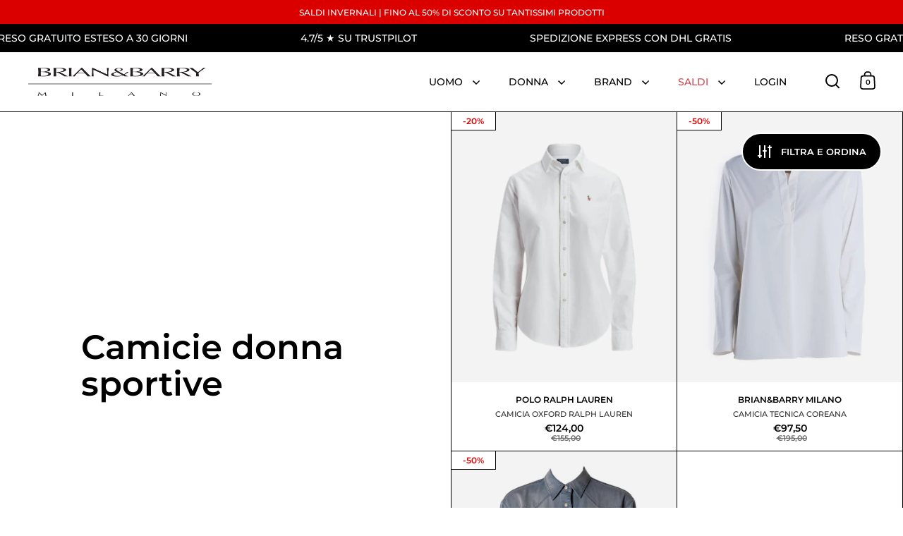

--- FILE ---
content_type: text/html; charset=utf-8
request_url: https://shop.brianebarry.it/collections/camicie-donna-sportive
body_size: 35111
content:
<!doctype html><html class="no-js" lang="it" dir="ltr">
<head>

  <meta charset="utf-8">
  <meta name="viewport" content="width=device-width, initial-scale=1.0, height=device-height, minimum-scale=1.0">
  <meta http-equiv="X-UA-Compatible" content="IE=edge"><link rel="shortcut icon" href="//shop.brianebarry.it/cdn/shop/files/Progetto_senza_titolo_-_2024-03-05T100128.915.png?crop=center&height=48&v=1709629359&width=48" type="image/png" /><title>Camicie donna sportive &ndash; Brian&amp;Barry Milano 
</title>

<meta property="og:site_name" content="Brian&amp;Barry Milano ">
<meta property="og:url" content="https://shop.brianebarry.it/collections/camicie-donna-sportive">
<meta property="og:title" content="Camicie donna sportive">
<meta property="og:type" content="website">
<meta property="og:description" content="Online store di abbigliamento uomo e donna con più di 100 brand premium e di lusso | Spedizione express gratis e reso gratuito di 30 giorni"><meta property="og:image" content="http://shop.brianebarry.it/cdn/shop/files/logo_brian_c4e3319f-d42b-4ebe-a1bd-7cee3f606e03.png?v=1673349960">
  <meta property="og:image:secure_url" content="https://shop.brianebarry.it/cdn/shop/files/logo_brian_c4e3319f-d42b-4ebe-a1bd-7cee3f606e03.png?v=1673349960">
  <meta property="og:image:width" content="1920">
  <meta property="og:image:height" content="1080"><meta name="twitter:card" content="summary_large_image">
<meta name="twitter:title" content="Camicie donna sportive">
<meta name="twitter:description" content="Online store di abbigliamento uomo e donna con più di 100 brand premium e di lusso | Spedizione express gratis e reso gratuito di 30 giorni"><script type="application/ld+json">
  [
    {
      "@context": "https://schema.org",
      "@type": "WebSite",
      "name": "Brian\u0026amp;Barry Milano ",
      "url": "https:\/\/shop.brianebarry.it"
    },
    {
      "@context": "https://schema.org",
      "@type": "Organization",
      "name": "Brian\u0026amp;Barry Milano ",
      "url": "https:\/\/shop.brianebarry.it"
    }
  ]
</script>

<script type="application/ld+json">
{
  "@context": "http://schema.org",
  "@type": "BreadcrumbList",
  "itemListElement": [
    {
      "@type": "ListItem",
      "position": 1,
      "name": "Home",
      "item": "https://shop.brianebarry.it"
    },{
        "@type": "ListItem",
        "position": 2,
        "name": "Camicie donna sportive",
        "item": "https://shop.brianebarry.it/collections/camicie-donna-sportive"
      }]
}
</script><link rel="canonical" href="https://shop.brianebarry.it/collections/camicie-donna-sportive">

  <link rel="preconnect" href="https://cdn.shopify.com"><link rel="preconnect" href="https://fonts.shopifycdn.com" crossorigin><link href="//shop.brianebarry.it/cdn/shop/t/34/assets/theme.css?v=127091614289819875361732616506" as="style" rel="preload"><link href="//shop.brianebarry.it/cdn/shop/t/34/assets/section-header.css?v=107821480788610317671717404063" as="style" rel="preload"><link href="//shop.brianebarry.it/cdn/shop/t/34/assets/component-slider.css?v=8095672625576475451717404063" as="style" rel="preload"><link href="//shop.brianebarry.it/cdn/shop/t/34/assets/component-product-item.css?v=67732829052295125411717404063" as="style" rel="preload"><link rel="preload" as="image" href="//shop.brianebarry.it/cdn/shop/files/BJsenzasfondo_c381c423-2443-4745-bcbf-331ae17797ea.png?v=1758538532&width=480" imagesrcset="//shop.brianebarry.it/cdn/shop/files/BJsenzasfondo_c381c423-2443-4745-bcbf-331ae17797ea.png?v=1758538532&width=240 240w,//shop.brianebarry.it/cdn/shop/files/BJsenzasfondo_c381c423-2443-4745-bcbf-331ae17797ea.png?v=1758538532&width=360 360w,//shop.brianebarry.it/cdn/shop/files/BJsenzasfondo_c381c423-2443-4745-bcbf-331ae17797ea.png?v=1758538532&width=420 420w,//shop.brianebarry.it/cdn/shop/files/BJsenzasfondo_c381c423-2443-4745-bcbf-331ae17797ea.png?v=1758538532&width=480 480w,//shop.brianebarry.it/cdn/shop/files/BJsenzasfondo_c381c423-2443-4745-bcbf-331ae17797ea.png?v=1758538532&width=640 640w,//shop.brianebarry.it/cdn/shop/files/BJsenzasfondo_c381c423-2443-4745-bcbf-331ae17797ea.png?v=1758538532&width=840 840w,//shop.brianebarry.it/cdn/shop/files/BJsenzasfondo_c381c423-2443-4745-bcbf-331ae17797ea.png?v=1758538532&width=1080 1080w,//shop.brianebarry.it/cdn/shop/files/BJsenzasfondo_c381c423-2443-4745-bcbf-331ae17797ea.png?v=1758538532&width=1280 1280w" imagesizes="(max-width: 768px) 50vw, (max-width: 1024px) and (orientation: portrait) 50vw, 25vw"><link rel="preload" as="image" href="//shop.brianebarry.it/cdn/shop/files/172887600202-_200.jpg?v=1726528551&width=480" imagesrcset="//shop.brianebarry.it/cdn/shop/files/172887600202-_200.jpg?v=1726528551&width=240 240w,//shop.brianebarry.it/cdn/shop/files/172887600202-_200.jpg?v=1726528551&width=360 360w,//shop.brianebarry.it/cdn/shop/files/172887600202-_200.jpg?v=1726528551&width=420 420w,//shop.brianebarry.it/cdn/shop/files/172887600202-_200.jpg?v=1726528551&width=480 480w,//shop.brianebarry.it/cdn/shop/files/172887600202-_200.jpg?v=1726528551&width=640 640w,//shop.brianebarry.it/cdn/shop/files/172887600202-_200.jpg?v=1726528551&width=840 840w,//shop.brianebarry.it/cdn/shop/files/172887600202-_200.jpg?v=1726528551&width=1080 1080w,//shop.brianebarry.it/cdn/shop/files/172887600202-_200.jpg?v=1726528551&width=1280 1280w" imagesizes="(max-width: 768px) 50vw, (max-width: 1024px) and (orientation: portrait) 50vw, 25vw"><link rel="preload" href="//shop.brianebarry.it/cdn/fonts/montserrat/montserrat_n6.1326b3e84230700ef15b3a29fb520639977513e0.woff2" as="font" type="font/woff2" crossorigin><link rel="preload" href="//shop.brianebarry.it/cdn/fonts/montserrat/montserrat_n5.07ef3781d9c78c8b93c98419da7ad4fbeebb6635.woff2" as="font" type="font/woff2" crossorigin><style>



@font-face {
  font-family: Montserrat;
  font-weight: 600;
  font-style: normal;
  font-display: swap;
  src: url("//shop.brianebarry.it/cdn/fonts/montserrat/montserrat_n6.1326b3e84230700ef15b3a29fb520639977513e0.woff2") format("woff2"),
       url("//shop.brianebarry.it/cdn/fonts/montserrat/montserrat_n6.652f051080eb14192330daceed8cd53dfdc5ead9.woff") format("woff");
}
@font-face {
  font-family: Montserrat;
  font-weight: 500;
  font-style: normal;
  font-display: swap;
  src: url("//shop.brianebarry.it/cdn/fonts/montserrat/montserrat_n5.07ef3781d9c78c8b93c98419da7ad4fbeebb6635.woff2") format("woff2"),
       url("//shop.brianebarry.it/cdn/fonts/montserrat/montserrat_n5.adf9b4bd8b0e4f55a0b203cdd84512667e0d5e4d.woff") format("woff");
}
@font-face {
  font-family: Montserrat;
  font-weight: 600;
  font-style: normal;
  font-display: swap;
  src: url("//shop.brianebarry.it/cdn/fonts/montserrat/montserrat_n6.1326b3e84230700ef15b3a29fb520639977513e0.woff2") format("woff2"),
       url("//shop.brianebarry.it/cdn/fonts/montserrat/montserrat_n6.652f051080eb14192330daceed8cd53dfdc5ead9.woff") format("woff");
}
@font-face {
  font-family: Montserrat;
  font-weight: 500;
  font-style: italic;
  font-display: swap;
  src: url("//shop.brianebarry.it/cdn/fonts/montserrat/montserrat_i5.d3a783eb0cc26f2fda1e99d1dfec3ebaea1dc164.woff2") format("woff2"),
       url("//shop.brianebarry.it/cdn/fonts/montserrat/montserrat_i5.76d414ea3d56bb79ef992a9c62dce2e9063bc062.woff") format("woff");
}
</style>
<style>

  :root {

    /* Main color scheme */

    --main-text: #000000;
    --main-text-hover: rgba(0, 0, 0, 0.82);
    --main-text-foreground: #fff;
    
    --main-background: #ffffff;
    --main-background-secondary: rgba(0, 0, 0, 0.18);
    --main-background-third: rgba(0, 0, 0, 0.03);
    --main-borders: rgba(0, 0, 0, 0.08);
    --grid-borders: #000000;

    /* Header & sidebars color scheme */
    
    --header-text: #000000;
    --header-text-foreground: #fff;
    
    --header-background: #ffffff;
    --header-background-secondary: rgba(0, 0, 0, 0.18);
    --header-borders: rgba(0, 0, 0, 0.08);
    --header-grid-borders: #000000;--cart-image-border: 1px solid #f1f1f1;/* Footer color scheme */

    --footer-text: ;
    --footer-text-foreground: #fff;
    
    --footer-background: ;
    --footer-background-secondary: ;
    --footer-borders: ;

    --grid-image-padding: 0%;
    --grid-image-background: rgba(0,0,0,0);

    /* Buttons radius */

    --buttons-radius: 30px;

    /* Font variables */

    --font-stack-headings: Montserrat, sans-serif;
    --font-weight-headings: 600;
    --font-style-headings: normal;

    --font-stack-body: Montserrat, sans-serif;
    --font-weight-body: 500;--font-weight-body-bold: 600;--font-style-body: normal;

    --base-headings-size: 60;
    --base-headings-line: 1.1;
    --base-body-size: 16;
    --base-body-line: 1.6;

  }

  select, .regular-select-cover, .facets__disclosure:after {
    background-image: url("data:image/svg+xml,%0A%3Csvg width='14' height='9' viewBox='0 0 14 9' fill='none' xmlns='http://www.w3.org/2000/svg'%3E%3Cpath d='M8.42815 7.47604L7.01394 8.89025L0.528658 2.40497L1.94287 0.990753L8.42815 7.47604Z' fill='rgb(0, 0, 0)'/%3E%3Cpath d='M6.98591 8.89025L5.5717 7.47604L12.057 0.990755L13.4712 2.40497L6.98591 8.89025Z' fill='rgb(0, 0, 0)'/%3E%3C/svg%3E%0A");
  }</style><link href="//shop.brianebarry.it/cdn/shop/t/34/assets/theme.css?v=127091614289819875361732616506" rel="stylesheet" type="text/css" media="all" />

  <script>window.performance && window.performance.mark && window.performance.mark('shopify.content_for_header.start');</script><meta name="google-site-verification" content="tzPwL0xNW6IgpCjqoUpD1yGWvOM8h2Ld3RhESE1Og84">
<meta name="facebook-domain-verification" content="11rmx8nk5e8ekm9ps37hw12068qc10">
<meta name="facebook-domain-verification" content="vwrq5z7p0rk6rqbb5qn01gp2yiin8w">
<meta id="shopify-digital-wallet" name="shopify-digital-wallet" content="/26886701139/digital_wallets/dialog">
<meta name="shopify-checkout-api-token" content="36dcd4090725a9c4e80b474747dc92a6">
<meta id="in-context-paypal-metadata" data-shop-id="26886701139" data-venmo-supported="false" data-environment="production" data-locale="it_IT" data-paypal-v4="true" data-currency="EUR">
<link rel="alternate" type="application/atom+xml" title="Feed" href="/collections/camicie-donna-sportive.atom" />
<link rel="alternate" hreflang="x-default" href="https://shop.brianebarry.it/collections/camicie-donna-sportive">
<link rel="alternate" hreflang="it" href="https://shop.brianebarry.it/collections/camicie-donna-sportive">
<link rel="alternate" hreflang="en" href="https://shop.brianebarry.it/en/collections/camicie-donna-sportive">
<link rel="alternate" type="application/json+oembed" href="https://shop.brianebarry.it/collections/camicie-donna-sportive.oembed">
<script async="async" src="/checkouts/internal/preloads.js?locale=it-IT"></script>
<link rel="preconnect" href="https://shop.app" crossorigin="anonymous">
<script async="async" src="https://shop.app/checkouts/internal/preloads.js?locale=it-IT&shop_id=26886701139" crossorigin="anonymous"></script>
<script id="apple-pay-shop-capabilities" type="application/json">{"shopId":26886701139,"countryCode":"IT","currencyCode":"EUR","merchantCapabilities":["supports3DS"],"merchantId":"gid:\/\/shopify\/Shop\/26886701139","merchantName":"Brian\u0026Barry Milano ","requiredBillingContactFields":["postalAddress","email","phone"],"requiredShippingContactFields":["postalAddress","email","phone"],"shippingType":"shipping","supportedNetworks":["visa","maestro","masterCard","amex"],"total":{"type":"pending","label":"Brian\u0026Barry Milano ","amount":"1.00"},"shopifyPaymentsEnabled":true,"supportsSubscriptions":true}</script>
<script id="shopify-features" type="application/json">{"accessToken":"36dcd4090725a9c4e80b474747dc92a6","betas":["rich-media-storefront-analytics"],"domain":"shop.brianebarry.it","predictiveSearch":true,"shopId":26886701139,"locale":"it"}</script>
<script>var Shopify = Shopify || {};
Shopify.shop = "brian-barry-milano.myshopify.com";
Shopify.locale = "it";
Shopify.currency = {"active":"EUR","rate":"1.0"};
Shopify.country = "IT";
Shopify.theme = {"name":"Split - Diviso uomo e donna","id":168596046165,"schema_name":"Split","schema_version":"4.2.1","theme_store_id":842,"role":"main"};
Shopify.theme.handle = "null";
Shopify.theme.style = {"id":null,"handle":null};
Shopify.cdnHost = "shop.brianebarry.it/cdn";
Shopify.routes = Shopify.routes || {};
Shopify.routes.root = "/";</script>
<script type="module">!function(o){(o.Shopify=o.Shopify||{}).modules=!0}(window);</script>
<script>!function(o){function n(){var o=[];function n(){o.push(Array.prototype.slice.apply(arguments))}return n.q=o,n}var t=o.Shopify=o.Shopify||{};t.loadFeatures=n(),t.autoloadFeatures=n()}(window);</script>
<script>
  window.ShopifyPay = window.ShopifyPay || {};
  window.ShopifyPay.apiHost = "shop.app\/pay";
  window.ShopifyPay.redirectState = null;
</script>
<script id="shop-js-analytics" type="application/json">{"pageType":"collection"}</script>
<script defer="defer" async type="module" src="//shop.brianebarry.it/cdn/shopifycloud/shop-js/modules/v2/client.init-shop-cart-sync_dvfQaB1V.it.esm.js"></script>
<script defer="defer" async type="module" src="//shop.brianebarry.it/cdn/shopifycloud/shop-js/modules/v2/chunk.common_BW-OJwDu.esm.js"></script>
<script defer="defer" async type="module" src="//shop.brianebarry.it/cdn/shopifycloud/shop-js/modules/v2/chunk.modal_CX4jaIRf.esm.js"></script>
<script type="module">
  await import("//shop.brianebarry.it/cdn/shopifycloud/shop-js/modules/v2/client.init-shop-cart-sync_dvfQaB1V.it.esm.js");
await import("//shop.brianebarry.it/cdn/shopifycloud/shop-js/modules/v2/chunk.common_BW-OJwDu.esm.js");
await import("//shop.brianebarry.it/cdn/shopifycloud/shop-js/modules/v2/chunk.modal_CX4jaIRf.esm.js");

  window.Shopify.SignInWithShop?.initShopCartSync?.({"fedCMEnabled":true,"windoidEnabled":true});

</script>
<script>
  window.Shopify = window.Shopify || {};
  if (!window.Shopify.featureAssets) window.Shopify.featureAssets = {};
  window.Shopify.featureAssets['shop-js'] = {"shop-cart-sync":["modules/v2/client.shop-cart-sync_CGEUFKvL.it.esm.js","modules/v2/chunk.common_BW-OJwDu.esm.js","modules/v2/chunk.modal_CX4jaIRf.esm.js"],"init-fed-cm":["modules/v2/client.init-fed-cm_Q280f13X.it.esm.js","modules/v2/chunk.common_BW-OJwDu.esm.js","modules/v2/chunk.modal_CX4jaIRf.esm.js"],"shop-cash-offers":["modules/v2/client.shop-cash-offers_DoRGZwcj.it.esm.js","modules/v2/chunk.common_BW-OJwDu.esm.js","modules/v2/chunk.modal_CX4jaIRf.esm.js"],"shop-login-button":["modules/v2/client.shop-login-button_DMM6ww0E.it.esm.js","modules/v2/chunk.common_BW-OJwDu.esm.js","modules/v2/chunk.modal_CX4jaIRf.esm.js"],"pay-button":["modules/v2/client.pay-button_B6q2F277.it.esm.js","modules/v2/chunk.common_BW-OJwDu.esm.js","modules/v2/chunk.modal_CX4jaIRf.esm.js"],"shop-button":["modules/v2/client.shop-button_COUnjhWS.it.esm.js","modules/v2/chunk.common_BW-OJwDu.esm.js","modules/v2/chunk.modal_CX4jaIRf.esm.js"],"avatar":["modules/v2/client.avatar_BTnouDA3.it.esm.js"],"init-windoid":["modules/v2/client.init-windoid_CrSLay9H.it.esm.js","modules/v2/chunk.common_BW-OJwDu.esm.js","modules/v2/chunk.modal_CX4jaIRf.esm.js"],"init-shop-for-new-customer-accounts":["modules/v2/client.init-shop-for-new-customer-accounts_BGmSGr-t.it.esm.js","modules/v2/client.shop-login-button_DMM6ww0E.it.esm.js","modules/v2/chunk.common_BW-OJwDu.esm.js","modules/v2/chunk.modal_CX4jaIRf.esm.js"],"init-shop-email-lookup-coordinator":["modules/v2/client.init-shop-email-lookup-coordinator_BMjbsTlQ.it.esm.js","modules/v2/chunk.common_BW-OJwDu.esm.js","modules/v2/chunk.modal_CX4jaIRf.esm.js"],"init-shop-cart-sync":["modules/v2/client.init-shop-cart-sync_dvfQaB1V.it.esm.js","modules/v2/chunk.common_BW-OJwDu.esm.js","modules/v2/chunk.modal_CX4jaIRf.esm.js"],"shop-toast-manager":["modules/v2/client.shop-toast-manager_C1IUOXW7.it.esm.js","modules/v2/chunk.common_BW-OJwDu.esm.js","modules/v2/chunk.modal_CX4jaIRf.esm.js"],"init-customer-accounts":["modules/v2/client.init-customer-accounts_DyWT7tGr.it.esm.js","modules/v2/client.shop-login-button_DMM6ww0E.it.esm.js","modules/v2/chunk.common_BW-OJwDu.esm.js","modules/v2/chunk.modal_CX4jaIRf.esm.js"],"init-customer-accounts-sign-up":["modules/v2/client.init-customer-accounts-sign-up_DR74S9QP.it.esm.js","modules/v2/client.shop-login-button_DMM6ww0E.it.esm.js","modules/v2/chunk.common_BW-OJwDu.esm.js","modules/v2/chunk.modal_CX4jaIRf.esm.js"],"shop-follow-button":["modules/v2/client.shop-follow-button_C7goD_zf.it.esm.js","modules/v2/chunk.common_BW-OJwDu.esm.js","modules/v2/chunk.modal_CX4jaIRf.esm.js"],"checkout-modal":["modules/v2/client.checkout-modal_Cy_s3Hxe.it.esm.js","modules/v2/chunk.common_BW-OJwDu.esm.js","modules/v2/chunk.modal_CX4jaIRf.esm.js"],"shop-login":["modules/v2/client.shop-login_ByWJfYRH.it.esm.js","modules/v2/chunk.common_BW-OJwDu.esm.js","modules/v2/chunk.modal_CX4jaIRf.esm.js"],"lead-capture":["modules/v2/client.lead-capture_B-cWF8Yd.it.esm.js","modules/v2/chunk.common_BW-OJwDu.esm.js","modules/v2/chunk.modal_CX4jaIRf.esm.js"],"payment-terms":["modules/v2/client.payment-terms_B2vYrkY2.it.esm.js","modules/v2/chunk.common_BW-OJwDu.esm.js","modules/v2/chunk.modal_CX4jaIRf.esm.js"]};
</script>
<script>(function() {
  var isLoaded = false;
  function asyncLoad() {
    if (isLoaded) return;
    isLoaded = true;
    var urls = ["https:\/\/cdn.shopify.com\/s\/files\/1\/0268\/8670\/1139\/t\/28\/assets\/globo.filter.init.js?shop=brian-barry-milano.myshopify.com","https:\/\/wiser.expertvillagemedia.com\/assets\/js\/wiser_script.js?shop=brian-barry-milano.myshopify.com","https:\/\/s3.eu-west-1.amazonaws.com\/production-klarna-il-shopify-osm\/31141892361b6e803ea67641f958ccab4d3f1752\/brian-barry-milano.myshopify.com-1717410551511.js?shop=brian-barry-milano.myshopify.com","https:\/\/cdn.nfcube.com\/instafeed-cecdf85bc357f449749eb881440cd4ee.js?shop=brian-barry-milano.myshopify.com"];
    for (var i = 0; i < urls.length; i++) {
      var s = document.createElement('script');
      s.type = 'text/javascript';
      s.async = true;
      s.src = urls[i];
      var x = document.getElementsByTagName('script')[0];
      x.parentNode.insertBefore(s, x);
    }
  };
  if(window.attachEvent) {
    window.attachEvent('onload', asyncLoad);
  } else {
    window.addEventListener('load', asyncLoad, false);
  }
})();</script>
<script id="__st">var __st={"a":26886701139,"offset":3600,"reqid":"44af70e4-bc78-4043-9710-a526a13bed5b-1769047207","pageurl":"shop.brianebarry.it\/collections\/camicie-donna-sportive","u":"f0d61dbd5e10","p":"collection","rtyp":"collection","rid":607396331861};</script>
<script>window.ShopifyPaypalV4VisibilityTracking = true;</script>
<script id="captcha-bootstrap">!function(){'use strict';const t='contact',e='account',n='new_comment',o=[[t,t],['blogs',n],['comments',n],[t,'customer']],c=[[e,'customer_login'],[e,'guest_login'],[e,'recover_customer_password'],[e,'create_customer']],r=t=>t.map((([t,e])=>`form[action*='/${t}']:not([data-nocaptcha='true']) input[name='form_type'][value='${e}']`)).join(','),a=t=>()=>t?[...document.querySelectorAll(t)].map((t=>t.form)):[];function s(){const t=[...o],e=r(t);return a(e)}const i='password',u='form_key',d=['recaptcha-v3-token','g-recaptcha-response','h-captcha-response',i],f=()=>{try{return window.sessionStorage}catch{return}},m='__shopify_v',_=t=>t.elements[u];function p(t,e,n=!1){try{const o=window.sessionStorage,c=JSON.parse(o.getItem(e)),{data:r}=function(t){const{data:e,action:n}=t;return t[m]||n?{data:e,action:n}:{data:t,action:n}}(c);for(const[e,n]of Object.entries(r))t.elements[e]&&(t.elements[e].value=n);n&&o.removeItem(e)}catch(o){console.error('form repopulation failed',{error:o})}}const l='form_type',E='cptcha';function T(t){t.dataset[E]=!0}const w=window,h=w.document,L='Shopify',v='ce_forms',y='captcha';let A=!1;((t,e)=>{const n=(g='f06e6c50-85a8-45c8-87d0-21a2b65856fe',I='https://cdn.shopify.com/shopifycloud/storefront-forms-hcaptcha/ce_storefront_forms_captcha_hcaptcha.v1.5.2.iife.js',D={infoText:'Protetto da hCaptcha',privacyText:'Privacy',termsText:'Termini'},(t,e,n)=>{const o=w[L][v],c=o.bindForm;if(c)return c(t,g,e,D).then(n);var r;o.q.push([[t,g,e,D],n]),r=I,A||(h.body.append(Object.assign(h.createElement('script'),{id:'captcha-provider',async:!0,src:r})),A=!0)});var g,I,D;w[L]=w[L]||{},w[L][v]=w[L][v]||{},w[L][v].q=[],w[L][y]=w[L][y]||{},w[L][y].protect=function(t,e){n(t,void 0,e),T(t)},Object.freeze(w[L][y]),function(t,e,n,w,h,L){const[v,y,A,g]=function(t,e,n){const i=e?o:[],u=t?c:[],d=[...i,...u],f=r(d),m=r(i),_=r(d.filter((([t,e])=>n.includes(e))));return[a(f),a(m),a(_),s()]}(w,h,L),I=t=>{const e=t.target;return e instanceof HTMLFormElement?e:e&&e.form},D=t=>v().includes(t);t.addEventListener('submit',(t=>{const e=I(t);if(!e)return;const n=D(e)&&!e.dataset.hcaptchaBound&&!e.dataset.recaptchaBound,o=_(e),c=g().includes(e)&&(!o||!o.value);(n||c)&&t.preventDefault(),c&&!n&&(function(t){try{if(!f())return;!function(t){const e=f();if(!e)return;const n=_(t);if(!n)return;const o=n.value;o&&e.removeItem(o)}(t);const e=Array.from(Array(32),(()=>Math.random().toString(36)[2])).join('');!function(t,e){_(t)||t.append(Object.assign(document.createElement('input'),{type:'hidden',name:u})),t.elements[u].value=e}(t,e),function(t,e){const n=f();if(!n)return;const o=[...t.querySelectorAll(`input[type='${i}']`)].map((({name:t})=>t)),c=[...d,...o],r={};for(const[a,s]of new FormData(t).entries())c.includes(a)||(r[a]=s);n.setItem(e,JSON.stringify({[m]:1,action:t.action,data:r}))}(t,e)}catch(e){console.error('failed to persist form',e)}}(e),e.submit())}));const S=(t,e)=>{t&&!t.dataset[E]&&(n(t,e.some((e=>e===t))),T(t))};for(const o of['focusin','change'])t.addEventListener(o,(t=>{const e=I(t);D(e)&&S(e,y())}));const B=e.get('form_key'),M=e.get(l),P=B&&M;t.addEventListener('DOMContentLoaded',(()=>{const t=y();if(P)for(const e of t)e.elements[l].value===M&&p(e,B);[...new Set([...A(),...v().filter((t=>'true'===t.dataset.shopifyCaptcha))])].forEach((e=>S(e,t)))}))}(h,new URLSearchParams(w.location.search),n,t,e,['guest_login'])})(!0,!0)}();</script>
<script integrity="sha256-4kQ18oKyAcykRKYeNunJcIwy7WH5gtpwJnB7kiuLZ1E=" data-source-attribution="shopify.loadfeatures" defer="defer" src="//shop.brianebarry.it/cdn/shopifycloud/storefront/assets/storefront/load_feature-a0a9edcb.js" crossorigin="anonymous"></script>
<script crossorigin="anonymous" defer="defer" src="//shop.brianebarry.it/cdn/shopifycloud/storefront/assets/shopify_pay/storefront-65b4c6d7.js?v=20250812"></script>
<script data-source-attribution="shopify.dynamic_checkout.dynamic.init">var Shopify=Shopify||{};Shopify.PaymentButton=Shopify.PaymentButton||{isStorefrontPortableWallets:!0,init:function(){window.Shopify.PaymentButton.init=function(){};var t=document.createElement("script");t.src="https://shop.brianebarry.it/cdn/shopifycloud/portable-wallets/latest/portable-wallets.it.js",t.type="module",document.head.appendChild(t)}};
</script>
<script data-source-attribution="shopify.dynamic_checkout.buyer_consent">
  function portableWalletsHideBuyerConsent(e){var t=document.getElementById("shopify-buyer-consent"),n=document.getElementById("shopify-subscription-policy-button");t&&n&&(t.classList.add("hidden"),t.setAttribute("aria-hidden","true"),n.removeEventListener("click",e))}function portableWalletsShowBuyerConsent(e){var t=document.getElementById("shopify-buyer-consent"),n=document.getElementById("shopify-subscription-policy-button");t&&n&&(t.classList.remove("hidden"),t.removeAttribute("aria-hidden"),n.addEventListener("click",e))}window.Shopify?.PaymentButton&&(window.Shopify.PaymentButton.hideBuyerConsent=portableWalletsHideBuyerConsent,window.Shopify.PaymentButton.showBuyerConsent=portableWalletsShowBuyerConsent);
</script>
<script data-source-attribution="shopify.dynamic_checkout.cart.bootstrap">document.addEventListener("DOMContentLoaded",(function(){function t(){return document.querySelector("shopify-accelerated-checkout-cart, shopify-accelerated-checkout")}if(t())Shopify.PaymentButton.init();else{new MutationObserver((function(e,n){t()&&(Shopify.PaymentButton.init(),n.disconnect())})).observe(document.body,{childList:!0,subtree:!0})}}));
</script>
<link id="shopify-accelerated-checkout-styles" rel="stylesheet" media="screen" href="https://shop.brianebarry.it/cdn/shopifycloud/portable-wallets/latest/accelerated-checkout-backwards-compat.css" crossorigin="anonymous">
<style id="shopify-accelerated-checkout-cart">
        #shopify-buyer-consent {
  margin-top: 1em;
  display: inline-block;
  width: 100%;
}

#shopify-buyer-consent.hidden {
  display: none;
}

#shopify-subscription-policy-button {
  background: none;
  border: none;
  padding: 0;
  text-decoration: underline;
  font-size: inherit;
  cursor: pointer;
}

#shopify-subscription-policy-button::before {
  box-shadow: none;
}

      </style>

<script>window.performance && window.performance.mark && window.performance.mark('shopify.content_for_header.end');</script>

  <script>
    const rbi = [];
    const ribSetSize = (img) => {
      if ( img.offsetWidth / parseInt(img.dataset.ratio) < img.offsetHeight ) {
        img.setAttribute('sizes', `${Math.ceil(img.offsetHeight * parseInt(img.dataset.ratio))}px`);
      } else {
        img.setAttribute('sizes', `${Math.ceil(img.offsetWidth)}px`);
      }
    }
    function debounce(fn, wait) {
      let t;
      return (...args) => {
        clearTimeout(t);
        t = setTimeout(() => fn.apply(this, args), wait);
      };
    }
    window.KEYCODES = {
      TAB: 9,
      ESC: 27,
      DOWN: 40,
      RIGHT: 39,
      UP: 38,
      LEFT: 37,
      RETURN: 13
    };
    window.addEventListener('resize', debounce(()=>{
      for ( let img of rbi ) {
        ribSetSize(img);
      }
    }, 250));
  </script>

  <script>
    const ProductHeaderHelper = productSelector => {
      const originalHeader = document.querySelector(`${productSelector} .product-header`);
      let duplicateHeader = document.createElement('div');
      duplicateHeader.classList = 'product-header product-header--mobile';
      duplicateHeader.innerHTML = document.querySelector(`${productSelector} product-header`).innerHTML;
      duplicateHeader.querySelector('.price-reviews').id = "";
      document.querySelector(`${productSelector}`).prepend(duplicateHeader);
      const headerObserver = new MutationObserver(mutations=>{
        for ( const mutation of mutations ) {
          duplicateHeader.innerHTML = originalHeader.innerHTML;
        }
      });
      headerObserver.observe(originalHeader,{ attributes: false, childList: true, subtree: true })
    }
  </script><noscript>
    <link rel="stylesheet" href="//shop.brianebarry.it/cdn/shop/t/34/assets/theme-noscript.css?v=78259120545182003951717404063">
  </noscript>

  <script src="//shop.brianebarry.it/cdn/shop/t/34/assets/component-video-background.js?v=144337521800850417181717404063" defer></script>


  <!-- "snippets/shogun-head.liquid" was not rendered, the associated app was uninstalled -->

  <!-- Hotjar Tracking Code for https://shop.brianebarry.it/ -->
  <script>
      (function(h,o,t,j,a,r){
          h.hj=h.hj||function(){(h.hj.q=h.hj.q||[]).push(arguments)};
          h._hjSettings={hjid:3739179,hjsv:6};
          a=o.getElementsByTagName('head')[0];
          r=o.createElement('script');r.async=1;
          r.src=t+h._hjSettings.hjid+j+h._hjSettings.hjsv;
          a.appendChild(r);
      })(window,document,'https://static.hotjar.com/c/hotjar-','.js?sv=');
  </script>
  
<script type="text/javascript">
  window.Pop = window.Pop || {};
  window.Pop.common = window.Pop.common || {};
  window.Pop.common.shop = {
    permanent_domain: 'brian-barry-milano.myshopify.com',
    currency: "EUR",
    money_format: "€{{amount_with_comma_separator}}",
    id: 26886701139
  };
  

  window.Pop.common.template = 'collection';
  window.Pop.common.cart = {};
  window.Pop.common.vapid_public_key = "BJuXCmrtTK335SuczdNVYrGVtP_WXn4jImChm49st7K7z7e8gxSZUKk4DhUpk8j2Xpiw5G4-ylNbMKLlKkUEU98=";
  window.Pop.global_config = {"asset_urls":{"loy":{},"rev":{},"pu":{"init_js":null},"widgets":{"init_js":"https:\/\/cdn.shopify.com\/s\/files\/1\/0194\/1736\/6592\/t\/1\/assets\/ba_widget_init.js?v=1704919191","modal_js":"https:\/\/cdn.shopify.com\/s\/files\/1\/0194\/1736\/6592\/t\/1\/assets\/ba_widget_modal.js?v=1704919193","modal_css":"https:\/\/cdn.shopify.com\/s\/files\/1\/0194\/1736\/6592\/t\/1\/assets\/ba_widget_modal.css?v=1654723622"},"forms":{},"global":{"helper_js":"https:\/\/cdn.shopify.com\/s\/files\/1\/0194\/1736\/6592\/t\/1\/assets\/ba_pop_tracking.js?v=1704919189"}},"proxy_paths":{"pop":"\/apps\/ba-pop","app_metrics":"\/apps\/ba-pop\/app_metrics","push_subscription":"\/apps\/ba-pop\/push"},"aat":["pop"],"pv":false,"sts":false,"bam":false,"batc":false,"base_money_format":"€{{amount_with_comma_separator}}","loy_js_api_enabled":false,"shop":{"id":26886701139,"name":"Brian\u0026Barry Milano ","domain":"shop.brianebarry.it"}};
  window.Pop.widgets_config = {"id":191726,"active":false,"frequency_limit_amount":2,"frequency_limit_time_unit":"days","background_image":{"position":"none","widget_background_preview_url":""},"initial_state":{"body":"Sign up and unlock your instant discount","title":"Get 10% off your order","cta_text":"Claim Discount","show_email":"true","action_text":"Saving...","footer_text":"You are signing up to receive communication via email and can unsubscribe at any time.","dismiss_text":"No thanks","email_placeholder":"Email Address","phone_placeholder":"Phone Number"},"success_state":{"body":"Thanks for subscribing. Copy your discount code and apply to your next order.","title":"Discount Unlocked 🎉","cta_text":"Continue shopping","cta_action":"dismiss","redirect_url":"","open_url_new_tab":"false"},"closed_state":{"action":"close_widget","font_size":"20","action_text":"GET 10% OFF","display_offset":"300","display_position":"left"},"error_state":{"submit_error":"Sorry, please try again later","invalid_email":"Please enter valid email address!","error_subscribing":"Error subscribing, try again later","already_registered":"You have already registered","invalid_phone_number":"Please enter valid phone number!"},"trigger":{"action":"on_timer","delay_in_seconds":"0"},"colors":{"link_color":"#4FC3F7","sticky_bar_bg":"#C62828","cta_font_color":"#fff","body_font_color":"#000","sticky_bar_text":"#fff","background_color":"#fff","error_text_color":"#ff2626","title_font_color":"#000","footer_font_color":"#bbb","dismiss_font_color":"#bbb","cta_background_color":"#000","sticky_coupon_bar_bg":"#286ef8","error_text_background":"","sticky_coupon_bar_text":"#fff"},"sticky_coupon_bar":{"enabled":"false","message":"Don't forget to use your code"},"display_style":{"font":"Arial","size":"regular","align":"center"},"dismissable":true,"has_background":false,"opt_in_channels":["email"],"rules":[],"widget_css":".powered_by_rivo{\n  display: block;\n}\n.ba_widget_main_design {\n  background: #fff;\n}\n.ba_widget_content{text-align: center}\n.ba_widget_parent{\n  font-family: Arial;\n}\n.ba_widget_parent.background{\n}\n.ba_widget_left_content{\n}\n.ba_widget_right_content{\n}\n#ba_widget_cta_button:disabled{\n  background: #000cc;\n}\n#ba_widget_cta_button{\n  background: #000;\n  color: #fff;\n}\n#ba_widget_cta_button:after {\n  background: #000e0;\n}\n.ba_initial_state_title, .ba_success_state_title{\n  color: #000;\n}\n.ba_initial_state_body, .ba_success_state_body{\n  color: #000;\n}\n.ba_initial_state_dismiss_text{\n  color: #bbb;\n}\n.ba_initial_state_footer_text, .ba_initial_state_sms_agreement{\n  color: #bbb;\n}\n.ba_widget_error{\n  color: #ff2626;\n  background: ;\n}\n.ba_link_color{\n  color: #4FC3F7;\n}\n","custom_css":null,"logo":null};
</script>


<script type="text/javascript">
  

  (function() {
    //Global snippet for Email Popups
    //this is updated automatically - do not edit manually.
    document.addEventListener('DOMContentLoaded', function() {
      function loadScript(src, defer, done) {
        var js = document.createElement('script');
        js.src = src;
        js.defer = defer;
        js.onload = function(){done();};
        js.onerror = function(){
          done(new Error('Failed to load script ' + src));
        };
        document.head.appendChild(js);
      }

      function browserSupportsAllFeatures() {
        return window.Promise && window.fetch && window.Symbol;
      }

      if (browserSupportsAllFeatures()) {
        main();
      } else {
        loadScript('https://polyfill-fastly.net/v3/polyfill.min.js?features=Promise,fetch', true, main);
      }

      function loadAppScripts(){
        const popAppEmbedEnabled = document.getElementById("pop-app-embed-init");

        if (window.Pop.global_config.aat.includes("pop") && !popAppEmbedEnabled){
          loadScript(window.Pop.global_config.asset_urls.widgets.init_js, true, function(){});
        }
      }

      function main(err) {
        loadScript(window.Pop.global_config.asset_urls.global.helper_js, false, loadAppScripts);
      }
    });
  })();
</script>

<!-- BEGIN app block: shopify://apps/wiser-ai-upsell-cross-sell/blocks/wiser-block/3f966edc-9a4a-465c-a4df-436d2a39160d --><!-- BEGIN app snippet: wiserMnyFrmt --><script>
  var ShopifyWsObj = {};
  
    ShopifyWsObj.wsMnyFrmt = '€{{amount_with_comma_separator}}';
  

  
  
  ShopifyWsObj.wsGetMnyFrmt = function (wsCents, wsfrmt) {
    if (typeof wsCents == 'string') {
      wsCents = wsCents.replace('.', '');
    }
    var wsValue = '';
    var wsPlcHldrRgx = /\{\{\s*(\w+)\s*\}\}/;
    var wsFrmtString = wsfrmt || this.wsMnyFrmt;
    function defaultOption(wsOpt, wsDef) {
      return typeof wsOpt == 'undefined' ? wsDef : wsOpt;
    }
    function formatWithDelimiters(wsNumber, wsPrecision, wsThousands, wsDecimal) {
      wsPrecision = defaultOption(wsPrecision, 2);
      wsThousands = defaultOption(wsThousands, ',');
      wsDecimal = defaultOption(wsDecimal, '.');
      if (isNaN(wsNumber) || wsNumber == null) {
        return 0;
      }
      wsNumber = (wsNumber / 100.0).toFixed(wsPrecision);
      var wsParts = wsNumber.split('.'),
        wsDollars = wsParts[0].replace(/(\d)(?=(\d\d\d)+(?!\d))/g, '$1' + wsThousands),
        wsCents = wsParts[1] ? wsDecimal + wsParts[1] : '';
      return wsDollars + wsCents;
    }
    switch (wsFrmtString.match(wsPlcHldrRgx)[1]) {
      case 'amount':
        wsValue = formatWithDelimiters(wsCents, 2);
        break;
      case 'amount_no_decimals':
        wsValue = formatWithDelimiters(wsCents, 0);
        break;
      case 'amount_with_comma_separator':
        wsValue = formatWithDelimiters(wsCents, 2, '.', ',');
        break;
      case 'amount_no_decimals_with_comma_separator':
        wsValue = formatWithDelimiters(wsCents, 0, '.', ',');
        break;
    }
    return wsFrmtString.replace(wsPlcHldrRgx, wsValue);
  };
</script>
<!-- END app snippet -->
<!-- BEGIN app snippet: wiser -->
<script>
  window.__wsCollectionStatus = 'Draft';
  window.__ws_collectionId = '607396331861';
</script>

 
  



  <script>
    var wiser_view_products = "9";
    var current_productid = '';
    var  ws_shop_id = "26886701139";
   // var wsShopCountryIsoCode = (ws_shop_id == 4536991778) ? "" : "IT";
    var wsShopLocale = "it";
    var wsRelBrseCache = 'wi_related_browse';
    var wsRcntCache = 'wi_recent_products';
    var wsCustBrseCache = 'wis_customer_browsed';
    var wsFileNm = 'wiser_recom';
    
    function wsIncludeWiserRecom(wsScriptUrl, $wsChkJquery) {
      let $wsScriptTag = document.createElement('script');
      $wsScriptTag.src = wsScriptUrl;
      if ($wsChkJquery == 1) { $wsScriptTag.setAttribute('defer', true); }
      if ($wsChkJquery != 1) {
        $wsScriptTag.setAttribute('async', true);
        $wsScriptTag.setAttribute('evm-ws-shop-id', '26886701139');
        $wsScriptTag.setAttribute('ws-recom-embed', 'true');
        $wsScriptTag.setAttribute('ws-data-evmpopup', '');
        $wsScriptTag.setAttribute('data-maincollection-id', '607396331861');
        $wsScriptTag.setAttribute('data-productid', '');
        $wsScriptTag.setAttribute('data-page', 'collection');
        $wsScriptTag.setAttribute('ws-blog-tags', '');
        $wsScriptTag.setAttribute('ws-data-evmemail', '');
        $wsScriptTag.setAttribute('data-phandle', "");
        $wsScriptTag.setAttribute('data-shop-id', 'brian-barry-milano.myshopify.com');
        $wsScriptTag.type = 'text/javascript';
      }
      document.getElementsByTagName('head').item(0).appendChild($wsScriptTag);
    }
    var $wsChkWsRecomScript = document.querySelector('script[evm-ws-shop-id]');
    // Select all script tags and check for the desired script
    const isWiserRecomFound = Array.from(document.scripts).some(script => {
      const wsScriptSrc = script.src; // Directly access the 'src' property
      return wsScriptSrc && wsScriptSrc.includes('wiser_recom.js');
    });
    if (!isWiserRecomFound) {
    // if ($wsChkWsRecomScript == null) {
       wsIncludeWiserRecom("https://cdn.shopify.com/extensions/019bdf64-7160-7f9e-a10f-47414b9a9fd3/wiser-ai-upsell-cross-sell-1646/assets/ws_jquery_js_2.2.4.js?version=0122030007", 1);
      
      wsIncludeWiserRecom(`https://wiser.expertvillagemedia.com/assets/js/${wsFileNm}.js?version=0122030007`, 0);
      var evmcustomerId = '' ? '' : '';
      window.evmWSSettings = {
        collections: [``],
        collectionhandles:``.split(`,`),
        product_id:``,
        product_handle:``,
        product_type: ``,
        product_vendor: ``,
        ws_dnmc_email_status:``,
        tags: ``.split(`,`),
        pagehandle:``,
        pagetitle:``,
        pageName:`collection`,
        pageType:`collection`,
        currency: `EUR`,
        domain: `shop.brianebarry.it`,
        customerId: ``,
        customerEmail:``,
        moneyFormat: "€{{amount_with_comma_separator}}",
        moneyFormatWithCurrency: "€{{amount_with_comma_separator}} EUR",
      }
      
    } else if ($wsChkWsRecomScript != null) {
      $wsChkWsRecomScript.setAttribute('ws-data-evmpopup', '');
      $wsChkWsRecomScript.setAttribute('ws-data-evmemail', '');
    }
    // Load ws_webpixel.js dynamically
    (function() {
      var script = document.createElement('script');
      script.src = "https://cdn.shopify.com/extensions/019bdf64-7160-7f9e-a10f-47414b9a9fd3/wiser-ai-upsell-cross-sell-1646/assets/ws_webpixel.js";
      script.defer = true;
      document.head.appendChild(script);
    })();
  </script>


<!-- END app snippet -->
<!-- END app block --><!-- BEGIN app block: shopify://apps/reelup-shoppable-videos-reels/blocks/reelup/a8ec9e4d-d192-44f7-9c23-595f9ee7dd5b --><style>
  [id*='reelup'].shopify-app-block {
    width: 100%;
  }
</style><style id='reelUp_customCSS'>
    
  </style><script>
    eval(``);
  </script><script src='https://cdn-v2.reelup.io/global.js.gz?v=1769047207' defer></script><script>
  console.log("%cVideo commerce powered by ReelUp.", 'font-size: 18px; font-weight: 600; color: #000;background: #a3f234; padding: 10px 20px; border-radius: 5px; width: 100%');
  console.log("🚀 Enhanced Product Discovery.\n" +
  "📈 Increased Conversion Rates.\n" +
  "🤩 Elevated Visitor Engagements.\n\n" +
  "Learn more at: https://apps.shopify.com/reelup/");

  window.shopFormat = "€{{amount_with_comma_separator}}";
  window.shopCurrency = "EUR";
  window.REELUP = {
     files: {
        carousel: {
            css: "https://cdn.shopify.com/extensions/019a961d-0cdf-72c1-aed3-524c2b6dbde8/ig-reels-124/assets/reels_carousel.css",
        },
        stacked: {
            css: "https://cdn.shopify.com/extensions/019a961d-0cdf-72c1-aed3-524c2b6dbde8/ig-reels-124/assets/reels_carousel_stacked.css",
        },
        grid: {
            css: "https://cdn.shopify.com/extensions/019a961d-0cdf-72c1-aed3-524c2b6dbde8/ig-reels-124/assets/reels_grid.css",
        },
        stories: {
            css: "https://cdn.shopify.com/extensions/019a961d-0cdf-72c1-aed3-524c2b6dbde8/ig-reels-124/assets/reels_stories.css",
        },
    },
    shopLocale: "IT"
  };const settingsData = {"translations":{"description_label":"Descrizione","quantity":"Quantità","add_cart_error_message":"C'è stato un errore","add_cart_success_message":"Aggiunto al carrello con successo!","single_product":"Product","multiple_products":"Products","sold_out_button_text":"Esaurito","off":"SCONTO","view_cart":"Visualizza carrello","credit":"Crediti","recommended_products":"Ti potrebbe piacere","unmute_btn":"Tocca per riattivare l'audio","swipe_to_next":"Scorri verso l'alto per vedere di più!","copied":"Copiato","empty_cart":"il tuo carrello è vuoto","cart_popup_heading":"Il tuo carrello","no_product_found":"Nessun prodotto trovato","share_popup_heading":"Condividi il Video","video_url":"URL del video","copy_link":"Copia link","product":"Prodotto","price":"Prezzo","subtotal":"totale parziale","checkout_button":"Guardare","reviews_label":"Recensioni dei clienti","total_reviews":"Basato su {{raters}} recensioni","load_more_reviews":"Carica più recensioni","cart_limit_error":"Hai raggiunto il limite per aggiungere prodotti al carrello","share_label":"Share","likes_label":"Likes","views_label":"Views","add_to_cart_button":"Aggiungi al carrello","shop_now_button":"Acquistare ora","more_info_button":"Ulteriori informazioni","multiple_products_heading":"Prodotti visti nel video"},"integrations":{"reviews":{"reviews_provider":null,"reviews_api_key":null}},"devtool":{"custom_css":null,"custom_js":null,"load_on_interaction":0,"playlist_addtocart_js":null,"popup_cart_button_js":null,"popup_addtocart_button_js":null,"soldout_js":null,"scale_video":1,"api_key":"9ca3404a3589499c8b09fd252038c790"},"socialpixel":{"facebook_pixel":null,"tiktok_pixel":null,"google_pixel":null,"snapchat_pixel":null}};
      const global_settings = {"reel_views":0,"reel_likes":1,"reel_share":1,"brand_logo":null,"powered_by_reelup":0,"overlay_icon":"reelup_icon","icon_color":"rgba(0, 0, 0, 1)","primary_button_background_color":"rgba(0, 0, 0, 1)","primary_button_text_color":"rgb(255,255,255)","secondary_button_background_color":"rgba(255,255,255,1)","secondary_button_text_color":"rgba(34, 34, 34, 1)","secondary_button_border_color":"rgba(34, 34, 34, 1)","sale_badge_background_color":"rgba(179, 0, 0, 1)","sale_badge_text_color":"rgba(255, 255, 255, 1)","regular_price_color":"rgba(114, 114, 114, 1)","sale_price_color":"rgba(179, 0, 0, 1)","modal_logo_width":50,"quantity_allowed_per_item":5,"items_to_purchase_allowed":25,"show_decimal":1,"is_order_tag":1,"reels_sorting":0,"reels_sorting_option":"views","smart_inventory_sync":0,"smart_inventory_sync_option":"move_reel_to_last","full_video_quality":"medium","short_video_quality":"short"};
      const retargeting_settings = [];
      window.REELUP.products = [];
      window.REELUP.customProducts = null;
      window.REELUP.videos = [{"id":76649,"title":"L’eleganza e la forza si uniscono in Profumo Iron di Brian\u0026Barry – una fragranza che incarna raffinatezza e resistenza.","short_video":"https:\/\/cdn.shopify.com\/s\/files\/1\/0268\/8670\/1139\/files\/reelUp_eev44w4ajy41722249972017_short.mp4?v=1722249992","thumbnail":"https:\/\/cdn.shopify.com\/s\/files\/1\/0268\/8670\/1139\/files\/reelUp_eev44w4ajy41722249972017_thumbnail.jpg?v=1722249985","cta":"tagged_products","recommended_products_ai":"shopify_recommendation_ai","upload_date":"2024-07-29 10:46:12","cta_external_link":0,"full_video":"https:\/\/cdn.shopify.com\/s\/files\/1\/0268\/8670\/1139\/files\/reelUp_eev44w4ajy41722249972017_medium.mp4?v=1722250120","products":[]},{"id":92907,"title":"Brian\u0026Barry Milano","short_video":"https:\/\/cdn.shopify.com\/s\/files\/1\/0268\/8670\/1139\/files\/reelUp_2blk4ngazlu1726828248343_short.mp4?v=1726828265","thumbnail":"https:\/\/cdn.shopify.com\/s\/files\/1\/0268\/8670\/1139\/files\/reelUp_2blk4ngazlu1726828248343_thumbnail.jpg?v=1726828258","cta":"tagged_products","recommended_products_ai":"shopify_recommendation_ai","upload_date":"2024-09-20 10:30:48","cta_external_link":0,"full_video":"https:\/\/cdn.shopify.com\/s\/files\/1\/0268\/8670\/1139\/files\/reelUp_2blk4ngazlu1726828248343_medium.mp4?v=1726828283","products":[{"reel_id":92907,"id":9548182225237,"handle":"federica_tosi_31108_304_br24a106101","available":1},{"reel_id":92907,"id":9548182487381,"handle":"federica_tosi_30303_303_br24a106401","available":1},{"reel_id":92907,"id":9548182389077,"handle":"federica_tosi_30804_303_br24a106302","available":1}]}];try {
        const reelupInteractions = [{"reel_id":"92907","metrics":{"likes":0,"shares":0}},{"reel_id":"76649","metrics":{"likes":0,"shares":0}}];
        const videosWithMetrics = window.REELUP.videos.map((video) => {
          const matching = reelupInteractions.find((interaction) => interaction.reel_id == video.id);
          return {
            ...video,
            metrics: matching ? matching.metrics : null
          };
        });
        window.REELUP.videos = videosWithMetrics;
      } catch (err) {
        console.log("Error merging ReelUp videos with interactions", err);
      }window.REELUP.pops = null;
      window.REELUP.playlists = null;
      window.REELUP.designData2 = {
        playlist_widget_design: {"show_playlist_heading":1,"playlist_heading_font_size":24,"playlist_heading_font_weight":500,"playlist_heading_color":"rgba(15, 15, 15, 1)","playlist_product_title_font_size":15,"playlist_product_title_font_weight":500,"playlist_product_title_color":"rgba(15, 15, 15, 1)","playlist_wrapper_width":1500,"playlist_card_width_desktop":250,"playlist_card_width_mobile":200,"stack_width_desktop":300,"stack_width_mobile":180,"playlist_play_video":"autoplay","playlist_mobile_play_video":"autoplay","playlist_reels_gap":15,"wrapper_width":"full_width","rating_color":"rgba(255, 217, 0 , 1)","discount_badge":1,"playlist_button":0,"playlist_button_text":"Add to Cart","playlist_heading_alignment":"center","show_navigators":0,"addtocart_button_action":"cartpage","addtocart_custom_js":null},
        playlist_grid_widget_design: {"show_playlist_heading":1,"playlist_heading_font_size":24,"playlist_heading_font_weight":500,"playlist_heading_color":"rgba(15, 15, 15, 1)","playlist_product_title_font_size":15,"playlist_product_title_font_weight":500,"playlist_product_title_color":"rgba(15, 15, 15, 1)","playlist_wrapper_width":1500,"playlist_mobile_play_video":"autoplay","wrapper_width":"full_width","rating_color":"rgba(255, 217, 0 , 1)","discount_badge":1,"playlist_button":0,"playlist_button_text":"Add to Cart","playlist_heading_alignment":"center","grid_reels_gap":20,"grid_rows_desktop":5,"grid_rows_mobile":2,"addtocart_button_action":"cartpage","addtocart_custom_js":null},
        story_widget_design: {"story_highlight_color":"rgba(255, 205, 21, 1)","story_card_width_desktop":90,"story_card_width_mobile":70,"story_card_gap":12,"story_card_button_text":"Shop now !!","story_card_button_text_color":"rgba(255, 255, 255, 1)","story_card_button_background_color":"rgba(0, 156, 255, 1)","story_move_card_to_end":1,"show_story_title":0,"stories_visibilty":"both"},
        pops_widget_design: {"pops_card_width_desktop":150,"pops_card_width_mobile":110,"pops_position":"right","pops_margin_horizontal":40,"pops_margin_vertical":30,"pops_initial_delay":2,"pops_display_time":8,"pops_loop":0,"pops_delay_between_pops":2,"show_pops_title":1,"pops_title_font_size":13,"pops_title_font_weight":500,"pops_title_color":"rgba(255, 255, 255, 1)","pops_video_type":"short","display_pops":"on_load","scroll_position_desktop":0,"scroll_position_mobile":0,"display_cta_button":0,"cta_button_text":"Buy now","enable_permanently_loop":0,"pops_icon_style":"mute_text_icon"},
        ppr_widget_design: {"show_cart_heading":0,"cart_heading":"Contrassegnato con Reels","cart_heading_font_size":18,"cart_heading_font_weight":400,"cart_heading_color":"rgba(15, 15, 15, 1)","cart_card_width_desktop":200,"cart_card_width_mobile":180,"cart_reels_gap":15,"cart_video_action":"autoplay","cart_mobile_video_action":"autoplay","show_product_reel_title":0,"cart_title_font_size":14,"cart_title_font_weight":500,"cart_title_color":"rgb(29, 29, 29, 1)","show_pops_in_product_reels":0,"pops_style":"card","pops_position":"right","pops_margin_horizontal":40,"pops_margin_vertical":30,"status":1,"widget_template":"classic","video_player_layout":"default_view","ppr_heading_alignment":"center","show_navigators":0,"product_highlight_color":"rgb(191 247 117)"},
        video_player: {"image_ratio":"4-5","modal_product_title_font_size":24,"modal_product_title_font_weight":500,"modal_product_title_color":"rgba(0,0,0)","modal_template":"grid","modal_message_text":"Articolo aggiunto al carrello con successo. {view_cart}","modal_button_action":"cartpage","custom_button_heading_size":22,"custom_button_heading_weight":500,"custom_button_subheading_size":16,"custom_button_subheading_weight":400,"quiz_title_font_size":22,"quiz_title_font_weight":500,"quiz_title_color":"rgba(255, 255, 255, 1)","quiz_description_font_size":16,"quiz_description_font_weight":400,"quiz_description_color":"rgba(214, 214, 214, 1)","quiz_answer_background_color":"#FFFFFF","quiz_answer_text_color":"rgba(238, 238, 238, 1)","modal_variant_style":"square_boxes","shop_now_button":1,"more_info_button":1,"show_recommended_products":0,"modal_video_mute":1,"is_reviews_accordion_open":0,"is_accordion_open":1,"recommended_products_ai":"shopify_recommendation_ai","quantity_selector":0,"show_quantity_label":1,"show_mobile_navigators":0,"more_info_external_link":0,"popup_addtocart_button_action":"cartpage","popup_addtocart_button_js":null,"minicart_button_action":"mini_cart","carticon_custom_js":null}
      };

      settingsData.globalSettings = global_settings;
      settingsData.retargetingSettings = retargeting_settings;
      window.REELUP.settings = settingsData;
      window.REELUP.stories = null;
      window.REELUP.advancedAnalytics = null;</script>
  <div style='position:absolute; width:1px; height:1px; margin:-1px; overflow:hidden; clip:rect(0 0 0 0);'>
    <img
      src='https://cdn-v2.reelup.io/track.png?sId=26886701139&pageType=collection&productId=NA'
      alt='ReelUp tracking pixel'
      width='1'
      height='1'
      loading='lazy'
    >
    <a href='https://reelup.io/pages/privacy-policy'>Read the Privacy Policy</a>
  </div>
  <script>
    // GDPR Notice (basic example, enhance as needed)
    if (
      navigator.language.startsWith('en') ||
      navigator.language.startsWith('fr') ||
      navigator.language.startsWith('de')
    ) {
      console.log(
        'ReelUp tracking is active on this page. Read the Privacy Policy at https://reelup.io/pages/privacy-policy'
      );
    }
  </script>



<!-- END app block --><!-- BEGIN app block: shopify://apps/elevar-conversion-tracking/blocks/dataLayerEmbed/bc30ab68-b15c-4311-811f-8ef485877ad6 -->



<script type="module" dynamic>
  const configUrl = "/a/elevar/static/configs/0a595e6058b1a000c376a392f381fb3c650fe964/config.js";
  const config = (await import(configUrl)).default;
  const scriptUrl = config.script_src_app_theme_embed;

  if (scriptUrl) {
    const { handler } = await import(scriptUrl);

    await handler(
      config,
      {
        cartData: {
  marketId: "254574675",
  attributes:{},
  cartTotal: "0.0",
  currencyCode:"EUR",
  items: []
}
,
        user: {cartTotal: "0.0",
    currencyCode:"EUR",customer: {},
}
,
        isOnCartPage:false,
        collectionView:{
    currencyCode:"EUR",
    items: [{id:"BR25A120201-2",name:"CAMICIA OXFORD RALPH LAUREN",
          brand:"POLO RALPH LAUREN",
          category:"CAMICIE SPORTIVE",
          variant:"2",
          price: "124.0",
          productId: "10127545401685",
          variantId: "51392906199381",
          handle:"polo_ralph_lauren_891377_br25a120201",
          compareAtPrice: "155.0",image:"\/\/shop.brianebarry.it\/cdn\/shop\/files\/BJsenzasfondo_c381c423-2443-4745-bcbf-331ae17797ea.png?v=1758538532"},{id:"BR24A025902-42",name:"CAMICIA TECNICA COREANA",
          brand:"BRIAN\u0026BARRY MILANO",
          category:"CAMICIE SPORTIVE",
          variant:"42",
          price: "97.5",
          productId: "9539990618453",
          variantId: "49434141458773",
          handle:"3f_0342_4282_br24a025902",
          compareAtPrice: "195.0",image:"\/\/shop.brianebarry.it\/cdn\/shop\/files\/172887600202-_200.jpg?v=1726528551"},{id:"BR24P097601-M",name:"CAM DENIM",
          brand:"RE-HASH",
          category:"CAMICIE SPORTIVE",
          variant:"M",
          price: "97.5",
          productId: "8900670292309",
          variantId: "47640538644821",
          handle:"re-hash_co38_1d025_br24p097601",
          compareAtPrice: "195.0",image:"\/\/shop.brianebarry.it\/cdn\/shop\/files\/172209000104-_201_75a74b5b-b271-4f4f-a390-6123cf9ef67f.jpg?v=1715957962"},]
  },
        searchResultsView:null,
        productView:null,
        checkoutComplete: null
      }
    );
  }
</script>


<!-- END app block --><!-- BEGIN app block: shopify://apps/lookfy-gallery/blocks/app-embed/596af5f6-9933-4730-95c2-f7d8d52a0c3e --><!-- BEGIN app snippet: javascript -->
<script type="text/javascript">
window.lfPageType??="collection";
window.lfPageId??="607396331861";
window.lfHandle??="collections/camicie-donna-sportive";
window.lfShopID??="26886701139";
window.lfShopUrl??="https://shop.brianebarry.it";
window.lfIsoCode??="it";
window.lfCountry??="it";
window.lfLanguages??=[{"shop_locale":{"locale":"it","enabled":true,"primary":true,"published":true}},{"shop_locale":{"locale":"en","enabled":true,"primary":false,"published":true}}];
window.lfCurrencyFormat??="€{{amount_with_comma_separator}} EUR";
window.lfMoneyFormat??="€{{amount_with_comma_separator}}";
window.lfCartAdd??="/cart/add";
window.lfCartUrl??="/cart";
window.lfShopLang??={"sale":"Sale","sold_out":"Sold Out","load_more":"Load More","add_to_cart":"Add to Cart","badge_discount":"Off","choose_options":"Choose Options","add_all_to_cart":"Add All to Cart","add_to_cart_select":"Select {attribute_label}"};
window.lfShopTrans??=null;
window.lfCustomJs??=null;
window.lfCustomCss??=null;
window.lfPopupCss??=null;
window.lfTooltipPosition??="normal";
window.lfPlan??="free";
window.lfPlanDev??="";
window.lfHeading??=null;
window.lfStlFont??=null;
window.lfLibs??={};
</script><style data-shopify>


</style><!-- END app snippet -->
<!-- END app block --><!-- BEGIN app block: shopify://apps/hulk-form-builder/blocks/app-embed/b6b8dd14-356b-4725-a4ed-77232212b3c3 --><!-- BEGIN app snippet: hulkapps-formbuilder-theme-ext --><script type="text/javascript">
  
  if (typeof window.formbuilder_customer != "object") {
        window.formbuilder_customer = {}
  }

  window.hulkFormBuilder = {
    form_data: {},
    shop_data: {"shop_ZQU0RO329HRontb1pERwww":{"shop_uuid":"ZQU0RO329HRontb1pERwww","shop_timezone":"Europe\/Rome","shop_id":95778,"shop_is_after_submit_enabled":true,"shop_shopify_plan":"Basic","shop_shopify_domain":"brian-barry-milano.myshopify.com","shop_created_at":"2023-11-27T05:45:46.451-06:00","is_skip_metafield":false,"shop_deleted":false,"shop_disabled":false}},
    settings_data: {"shop_settings":{"shop_customise_msgs":[],"default_customise_msgs":{"is_required":"is required","thank_you":"Thank you! The form was submitted successfully.","processing":"Processing...","valid_data":"Please provide valid data","valid_email":"Provide valid email format","valid_tags":"HTML Tags are not allowed","valid_phone":"Provide valid phone number","valid_captcha":"Please provide valid captcha response","valid_url":"Provide valid URL","only_number_alloud":"Provide valid number in","number_less":"must be less than","number_more":"must be more than","image_must_less":"Image must be less than 20MB","image_number":"Images allowed","image_extension":"Invalid extension! Please provide image file","error_image_upload":"Error in image upload. Please try again.","error_file_upload":"Error in file upload. Please try again.","your_response":"Your response","error_form_submit":"Error occur.Please try again after sometime.","email_submitted":"Form with this email is already submitted","invalid_email_by_zerobounce":"The email address you entered appears to be invalid. Please check it and try again.","download_file":"Download file","card_details_invalid":"Your card details are invalid","card_details":"Card details","please_enter_card_details":"Please enter card details","card_number":"Card number","exp_mm":"Exp MM","exp_yy":"Exp YY","crd_cvc":"CVV","payment_value":"Payment amount","please_enter_payment_amount":"Please enter payment amount","address1":"Address line 1","address2":"Address line 2","city":"City","province":"Province","zipcode":"Zip code","country":"Country","blocked_domain":"This form does not accept addresses from","file_must_less":"File must be less than 20MB","file_extension":"Invalid extension! Please provide file","only_file_number_alloud":"files allowed","previous":"Previous","next":"Next","must_have_a_input":"Please enter at least one field.","please_enter_required_data":"Please enter required data","atleast_one_special_char":"Include at least one special character","atleast_one_lowercase_char":"Include at least one lowercase character","atleast_one_uppercase_char":"Include at least one uppercase character","atleast_one_number":"Include at least one number","must_have_8_chars":"Must have 8 characters long","be_between_8_and_12_chars":"Be between 8 and 12 characters long","please_select":"Please Select","phone_submitted":"Form with this phone number is already submitted","user_res_parse_error":"Error while submitting the form","valid_same_values":"values must be same","product_choice_clear_selection":"Clear Selection","picture_choice_clear_selection":"Clear Selection","remove_all_for_file_image_upload":"Remove All","invalid_file_type_for_image_upload":"You can't upload files of this type.","invalid_file_type_for_signature_upload":"You can't upload files of this type.","max_files_exceeded_for_file_upload":"You can not upload any more files.","max_files_exceeded_for_image_upload":"You can not upload any more files.","file_already_exist":"File already uploaded","max_limit_exceed":"You have added the maximum number of text fields.","cancel_upload_for_file_upload":"Cancel upload","cancel_upload_for_image_upload":"Cancel upload","cancel_upload_for_signature_upload":"Cancel upload"},"shop_blocked_domains":[]}},
    features_data: {"shop_plan_features":{"shop_plan_features":["unlimited-forms","full-design-customization","export-form-submissions","multiple-recipients-for-form-submissions","multiple-admin-notifications","enable-captcha","unlimited-file-uploads","save-submitted-form-data","set-auto-response-message","conditional-logic","form-banner","save-as-draft-facility","include-user-response-in-admin-email","disable-form-submission","file-upload"]}},
    shop: null,
    shop_id: null,
    plan_features: null,
    validateDoubleQuotes: false,
    assets: {
      extraFunctions: "https://cdn.shopify.com/extensions/019bb5ee-ec40-7527-955d-c1b8751eb060/form-builder-by-hulkapps-50/assets/extra-functions.js",
      extraStyles: "https://cdn.shopify.com/extensions/019bb5ee-ec40-7527-955d-c1b8751eb060/form-builder-by-hulkapps-50/assets/extra-styles.css",
      bootstrapStyles: "https://cdn.shopify.com/extensions/019bb5ee-ec40-7527-955d-c1b8751eb060/form-builder-by-hulkapps-50/assets/theme-app-extension-bootstrap.css"
    },
    translations: {
      htmlTagNotAllowed: "HTML Tags are not allowed",
      sqlQueryNotAllowed: "SQL Queries are not allowed",
      doubleQuoteNotAllowed: "Double quotes are not allowed",
      vorwerkHttpWwwNotAllowed: "The words \u0026#39;http\u0026#39; and \u0026#39;www\u0026#39; are not allowed. Please remove them and try again.",
      maxTextFieldsReached: "You have added the maximum number of text fields.",
      avoidNegativeWords: "Avoid negative words: Don\u0026#39;t use negative words in your contact message.",
      customDesignOnly: "This form is for custom designs requests. For general inquiries please contact our team at info@stagheaddesigns.com",
      zerobounceApiErrorMsg: "We couldn\u0026#39;t verify your email due to a technical issue. Please try again later.",
    }

  }

  

  window.FbThemeAppExtSettingsHash = {}
  
</script><!-- END app snippet --><!-- END app block --><script src="https://cdn.shopify.com/extensions/19689677-6488-4a31-adf3-fcf4359c5fd9/forms-2295/assets/shopify-forms-loader.js" type="text/javascript" defer="defer"></script>
<script src="https://cdn.shopify.com/extensions/019bdeb5-0f88-74c2-bca8-b9ed42b1e34f/lookfy-lookbook-gallery-766/assets/lookfy.js" type="text/javascript" defer="defer"></script>
<link href="https://cdn.shopify.com/extensions/019bdeb5-0f88-74c2-bca8-b9ed42b1e34f/lookfy-lookbook-gallery-766/assets/lookfy.css" rel="stylesheet" type="text/css" media="all">
<script src="https://cdn.shopify.com/extensions/019bb5ee-ec40-7527-955d-c1b8751eb060/form-builder-by-hulkapps-50/assets/form-builder-script.js" type="text/javascript" defer="defer"></script>
<link href="https://monorail-edge.shopifysvc.com" rel="dns-prefetch">
<script>(function(){if ("sendBeacon" in navigator && "performance" in window) {try {var session_token_from_headers = performance.getEntriesByType('navigation')[0].serverTiming.find(x => x.name == '_s').description;} catch {var session_token_from_headers = undefined;}var session_cookie_matches = document.cookie.match(/_shopify_s=([^;]*)/);var session_token_from_cookie = session_cookie_matches && session_cookie_matches.length === 2 ? session_cookie_matches[1] : "";var session_token = session_token_from_headers || session_token_from_cookie || "";function handle_abandonment_event(e) {var entries = performance.getEntries().filter(function(entry) {return /monorail-edge.shopifysvc.com/.test(entry.name);});if (!window.abandonment_tracked && entries.length === 0) {window.abandonment_tracked = true;var currentMs = Date.now();var navigation_start = performance.timing.navigationStart;var payload = {shop_id: 26886701139,url: window.location.href,navigation_start,duration: currentMs - navigation_start,session_token,page_type: "collection"};window.navigator.sendBeacon("https://monorail-edge.shopifysvc.com/v1/produce", JSON.stringify({schema_id: "online_store_buyer_site_abandonment/1.1",payload: payload,metadata: {event_created_at_ms: currentMs,event_sent_at_ms: currentMs}}));}}window.addEventListener('pagehide', handle_abandonment_event);}}());</script>
<script id="web-pixels-manager-setup">(function e(e,d,r,n,o){if(void 0===o&&(o={}),!Boolean(null===(a=null===(i=window.Shopify)||void 0===i?void 0:i.analytics)||void 0===a?void 0:a.replayQueue)){var i,a;window.Shopify=window.Shopify||{};var t=window.Shopify;t.analytics=t.analytics||{};var s=t.analytics;s.replayQueue=[],s.publish=function(e,d,r){return s.replayQueue.push([e,d,r]),!0};try{self.performance.mark("wpm:start")}catch(e){}var l=function(){var e={modern:/Edge?\/(1{2}[4-9]|1[2-9]\d|[2-9]\d{2}|\d{4,})\.\d+(\.\d+|)|Firefox\/(1{2}[4-9]|1[2-9]\d|[2-9]\d{2}|\d{4,})\.\d+(\.\d+|)|Chrom(ium|e)\/(9{2}|\d{3,})\.\d+(\.\d+|)|(Maci|X1{2}).+ Version\/(15\.\d+|(1[6-9]|[2-9]\d|\d{3,})\.\d+)([,.]\d+|)( \(\w+\)|)( Mobile\/\w+|) Safari\/|Chrome.+OPR\/(9{2}|\d{3,})\.\d+\.\d+|(CPU[ +]OS|iPhone[ +]OS|CPU[ +]iPhone|CPU IPhone OS|CPU iPad OS)[ +]+(15[._]\d+|(1[6-9]|[2-9]\d|\d{3,})[._]\d+)([._]\d+|)|Android:?[ /-](13[3-9]|1[4-9]\d|[2-9]\d{2}|\d{4,})(\.\d+|)(\.\d+|)|Android.+Firefox\/(13[5-9]|1[4-9]\d|[2-9]\d{2}|\d{4,})\.\d+(\.\d+|)|Android.+Chrom(ium|e)\/(13[3-9]|1[4-9]\d|[2-9]\d{2}|\d{4,})\.\d+(\.\d+|)|SamsungBrowser\/([2-9]\d|\d{3,})\.\d+/,legacy:/Edge?\/(1[6-9]|[2-9]\d|\d{3,})\.\d+(\.\d+|)|Firefox\/(5[4-9]|[6-9]\d|\d{3,})\.\d+(\.\d+|)|Chrom(ium|e)\/(5[1-9]|[6-9]\d|\d{3,})\.\d+(\.\d+|)([\d.]+$|.*Safari\/(?![\d.]+ Edge\/[\d.]+$))|(Maci|X1{2}).+ Version\/(10\.\d+|(1[1-9]|[2-9]\d|\d{3,})\.\d+)([,.]\d+|)( \(\w+\)|)( Mobile\/\w+|) Safari\/|Chrome.+OPR\/(3[89]|[4-9]\d|\d{3,})\.\d+\.\d+|(CPU[ +]OS|iPhone[ +]OS|CPU[ +]iPhone|CPU IPhone OS|CPU iPad OS)[ +]+(10[._]\d+|(1[1-9]|[2-9]\d|\d{3,})[._]\d+)([._]\d+|)|Android:?[ /-](13[3-9]|1[4-9]\d|[2-9]\d{2}|\d{4,})(\.\d+|)(\.\d+|)|Mobile Safari.+OPR\/([89]\d|\d{3,})\.\d+\.\d+|Android.+Firefox\/(13[5-9]|1[4-9]\d|[2-9]\d{2}|\d{4,})\.\d+(\.\d+|)|Android.+Chrom(ium|e)\/(13[3-9]|1[4-9]\d|[2-9]\d{2}|\d{4,})\.\d+(\.\d+|)|Android.+(UC? ?Browser|UCWEB|U3)[ /]?(15\.([5-9]|\d{2,})|(1[6-9]|[2-9]\d|\d{3,})\.\d+)\.\d+|SamsungBrowser\/(5\.\d+|([6-9]|\d{2,})\.\d+)|Android.+MQ{2}Browser\/(14(\.(9|\d{2,})|)|(1[5-9]|[2-9]\d|\d{3,})(\.\d+|))(\.\d+|)|K[Aa][Ii]OS\/(3\.\d+|([4-9]|\d{2,})\.\d+)(\.\d+|)/},d=e.modern,r=e.legacy,n=navigator.userAgent;return n.match(d)?"modern":n.match(r)?"legacy":"unknown"}(),u="modern"===l?"modern":"legacy",c=(null!=n?n:{modern:"",legacy:""})[u],f=function(e){return[e.baseUrl,"/wpm","/b",e.hashVersion,"modern"===e.buildTarget?"m":"l",".js"].join("")}({baseUrl:d,hashVersion:r,buildTarget:u}),m=function(e){var d=e.version,r=e.bundleTarget,n=e.surface,o=e.pageUrl,i=e.monorailEndpoint;return{emit:function(e){var a=e.status,t=e.errorMsg,s=(new Date).getTime(),l=JSON.stringify({metadata:{event_sent_at_ms:s},events:[{schema_id:"web_pixels_manager_load/3.1",payload:{version:d,bundle_target:r,page_url:o,status:a,surface:n,error_msg:t},metadata:{event_created_at_ms:s}}]});if(!i)return console&&console.warn&&console.warn("[Web Pixels Manager] No Monorail endpoint provided, skipping logging."),!1;try{return self.navigator.sendBeacon.bind(self.navigator)(i,l)}catch(e){}var u=new XMLHttpRequest;try{return u.open("POST",i,!0),u.setRequestHeader("Content-Type","text/plain"),u.send(l),!0}catch(e){return console&&console.warn&&console.warn("[Web Pixels Manager] Got an unhandled error while logging to Monorail."),!1}}}}({version:r,bundleTarget:l,surface:e.surface,pageUrl:self.location.href,monorailEndpoint:e.monorailEndpoint});try{o.browserTarget=l,function(e){var d=e.src,r=e.async,n=void 0===r||r,o=e.onload,i=e.onerror,a=e.sri,t=e.scriptDataAttributes,s=void 0===t?{}:t,l=document.createElement("script"),u=document.querySelector("head"),c=document.querySelector("body");if(l.async=n,l.src=d,a&&(l.integrity=a,l.crossOrigin="anonymous"),s)for(var f in s)if(Object.prototype.hasOwnProperty.call(s,f))try{l.dataset[f]=s[f]}catch(e){}if(o&&l.addEventListener("load",o),i&&l.addEventListener("error",i),u)u.appendChild(l);else{if(!c)throw new Error("Did not find a head or body element to append the script");c.appendChild(l)}}({src:f,async:!0,onload:function(){if(!function(){var e,d;return Boolean(null===(d=null===(e=window.Shopify)||void 0===e?void 0:e.analytics)||void 0===d?void 0:d.initialized)}()){var d=window.webPixelsManager.init(e)||void 0;if(d){var r=window.Shopify.analytics;r.replayQueue.forEach((function(e){var r=e[0],n=e[1],o=e[2];d.publishCustomEvent(r,n,o)})),r.replayQueue=[],r.publish=d.publishCustomEvent,r.visitor=d.visitor,r.initialized=!0}}},onerror:function(){return m.emit({status:"failed",errorMsg:"".concat(f," has failed to load")})},sri:function(e){var d=/^sha384-[A-Za-z0-9+/=]+$/;return"string"==typeof e&&d.test(e)}(c)?c:"",scriptDataAttributes:o}),m.emit({status:"loading"})}catch(e){m.emit({status:"failed",errorMsg:(null==e?void 0:e.message)||"Unknown error"})}}})({shopId: 26886701139,storefrontBaseUrl: "https://shop.brianebarry.it",extensionsBaseUrl: "https://extensions.shopifycdn.com/cdn/shopifycloud/web-pixels-manager",monorailEndpoint: "https://monorail-edge.shopifysvc.com/unstable/produce_batch",surface: "storefront-renderer",enabledBetaFlags: ["2dca8a86"],webPixelsConfigList: [{"id":"3557654869","configuration":"{\"accountID\":\"brian-barry-milano\"}","eventPayloadVersion":"v1","runtimeContext":"STRICT","scriptVersion":"5503eca56790d6863e31590c8c364ee3","type":"APP","apiClientId":12388204545,"privacyPurposes":["ANALYTICS","MARKETING","SALE_OF_DATA"],"dataSharingAdjustments":{"protectedCustomerApprovalScopes":["read_customer_email","read_customer_name","read_customer_personal_data","read_customer_phone"]}},{"id":"1046643029","configuration":"{\"config\":\"{\\\"pixel_id\\\":\\\"G-M4840Q23NT\\\",\\\"target_country\\\":\\\"IT\\\",\\\"gtag_events\\\":[{\\\"type\\\":\\\"begin_checkout\\\",\\\"action_label\\\":[\\\"G-M4840Q23NT\\\",\\\"AW-666611090\\\/udJ8CNfA7YMYEJLb7r0C\\\"]},{\\\"type\\\":\\\"search\\\",\\\"action_label\\\":[\\\"G-M4840Q23NT\\\",\\\"AW-666611090\\\/r0phCNrA7YMYEJLb7r0C\\\"]},{\\\"type\\\":\\\"view_item\\\",\\\"action_label\\\":[\\\"G-M4840Q23NT\\\",\\\"AW-666611090\\\/ioUbCNHA7YMYEJLb7r0C\\\"]},{\\\"type\\\":\\\"purchase\\\",\\\"action_label\\\":[\\\"G-M4840Q23NT\\\",\\\"AW-666611090\\\/JaQXCM7A7YMYEJLb7r0C\\\"]},{\\\"type\\\":\\\"page_view\\\",\\\"action_label\\\":[\\\"G-M4840Q23NT\\\",\\\"AW-666611090\\\/p-d7CMvA7YMYEJLb7r0C\\\"]},{\\\"type\\\":\\\"add_payment_info\\\",\\\"action_label\\\":[\\\"G-M4840Q23NT\\\",\\\"AW-666611090\\\/MZv5CN3A7YMYEJLb7r0C\\\"]},{\\\"type\\\":\\\"add_to_cart\\\",\\\"action_label\\\":[\\\"G-M4840Q23NT\\\",\\\"AW-666611090\\\/mEnKCNTA7YMYEJLb7r0C\\\"]}],\\\"enable_monitoring_mode\\\":false}\"}","eventPayloadVersion":"v1","runtimeContext":"OPEN","scriptVersion":"b2a88bafab3e21179ed38636efcd8a93","type":"APP","apiClientId":1780363,"privacyPurposes":[],"dataSharingAdjustments":{"protectedCustomerApprovalScopes":["read_customer_address","read_customer_email","read_customer_name","read_customer_personal_data","read_customer_phone"]}},{"id":"966558037","configuration":"{\"accountID\":\"db7e2d1c-f528-4784-a994-0cd97bd5b429|||0\"}","eventPayloadVersion":"v1","runtimeContext":"STRICT","scriptVersion":"3c51ddc37cc35217c63ea0db5b237abd","type":"APP","apiClientId":60983508993,"privacyPurposes":["ANALYTICS","MARKETING","SALE_OF_DATA"],"dataSharingAdjustments":{"protectedCustomerApprovalScopes":["read_customer_personal_data"]}},{"id":"537461077","configuration":"{\"accountID\":\"10900\"}","eventPayloadVersion":"v1","runtimeContext":"STRICT","scriptVersion":"dbdae92512ba254e6811a0e51467ea28","type":"APP","apiClientId":7991459841,"privacyPurposes":["ANALYTICS","MARKETING","SALE_OF_DATA"],"dataSharingAdjustments":{"protectedCustomerApprovalScopes":["read_customer_email","read_customer_personal_data"]}},{"id":"95551829","configuration":"{\"config_url\": \"\/a\/elevar\/static\/configs\/0a595e6058b1a000c376a392f381fb3c650fe964\/config.js\"}","eventPayloadVersion":"v1","runtimeContext":"STRICT","scriptVersion":"ab86028887ec2044af7d02b854e52653","type":"APP","apiClientId":2509311,"privacyPurposes":[],"dataSharingAdjustments":{"protectedCustomerApprovalScopes":["read_customer_address","read_customer_email","read_customer_name","read_customer_personal_data","read_customer_phone"]}},{"id":"205291861","eventPayloadVersion":"1","runtimeContext":"LAX","scriptVersion":"1","type":"CUSTOM","privacyPurposes":["SALE_OF_DATA"],"name":"elevar - checkout tracking"},{"id":"shopify-app-pixel","configuration":"{}","eventPayloadVersion":"v1","runtimeContext":"STRICT","scriptVersion":"0450","apiClientId":"shopify-pixel","type":"APP","privacyPurposes":["ANALYTICS","MARKETING"]},{"id":"shopify-custom-pixel","eventPayloadVersion":"v1","runtimeContext":"LAX","scriptVersion":"0450","apiClientId":"shopify-pixel","type":"CUSTOM","privacyPurposes":["ANALYTICS","MARKETING"]}],isMerchantRequest: false,initData: {"shop":{"name":"Brian\u0026Barry Milano ","paymentSettings":{"currencyCode":"EUR"},"myshopifyDomain":"brian-barry-milano.myshopify.com","countryCode":"IT","storefrontUrl":"https:\/\/shop.brianebarry.it"},"customer":null,"cart":null,"checkout":null,"productVariants":[],"purchasingCompany":null},},"https://shop.brianebarry.it/cdn","fcfee988w5aeb613cpc8e4bc33m6693e112",{"modern":"","legacy":""},{"shopId":"26886701139","storefrontBaseUrl":"https:\/\/shop.brianebarry.it","extensionBaseUrl":"https:\/\/extensions.shopifycdn.com\/cdn\/shopifycloud\/web-pixels-manager","surface":"storefront-renderer","enabledBetaFlags":"[\"2dca8a86\"]","isMerchantRequest":"false","hashVersion":"fcfee988w5aeb613cpc8e4bc33m6693e112","publish":"custom","events":"[[\"page_viewed\",{}],[\"collection_viewed\",{\"collection\":{\"id\":\"607396331861\",\"title\":\"Camicie donna sportive\",\"productVariants\":[{\"price\":{\"amount\":124.0,\"currencyCode\":\"EUR\"},\"product\":{\"title\":\"CAMICIA OXFORD RALPH LAUREN\",\"vendor\":\"POLO RALPH LAUREN\",\"id\":\"10127545401685\",\"untranslatedTitle\":\"CAMICIA OXFORD RALPH LAUREN\",\"url\":\"\/products\/polo_ralph_lauren_891377_br25a120201\",\"type\":\"CAMICIE SPORTIVE\"},\"id\":\"51392906199381\",\"image\":{\"src\":\"\/\/shop.brianebarry.it\/cdn\/shop\/files\/BJsenzasfondo_c381c423-2443-4745-bcbf-331ae17797ea.png?v=1758538532\"},\"sku\":\"BR25A120201-2\",\"title\":\"2\",\"untranslatedTitle\":\"2\"},{\"price\":{\"amount\":97.5,\"currencyCode\":\"EUR\"},\"product\":{\"title\":\"CAMICIA TECNICA COREANA\",\"vendor\":\"BRIAN\u0026BARRY MILANO\",\"id\":\"9539990618453\",\"untranslatedTitle\":\"CAMICIA TECNICA COREANA\",\"url\":\"\/products\/3f_0342_4282_br24a025902\",\"type\":\"CAMICIE SPORTIVE\"},\"id\":\"49434141426005\",\"image\":{\"src\":\"\/\/shop.brianebarry.it\/cdn\/shop\/files\/172887600202-_200.jpg?v=1726528551\"},\"sku\":\"BR24A025902-40\",\"title\":\"40\",\"untranslatedTitle\":\"40\"},{\"price\":{\"amount\":97.5,\"currencyCode\":\"EUR\"},\"product\":{\"title\":\"CAM DENIM\",\"vendor\":\"RE-HASH\",\"id\":\"8900670292309\",\"untranslatedTitle\":\"CAM DENIM\",\"url\":\"\/products\/re-hash_co38_1d025_br24p097601\",\"type\":\"CAMICIE SPORTIVE\"},\"id\":\"47640538644821\",\"image\":{\"src\":\"\/\/shop.brianebarry.it\/cdn\/shop\/files\/172209000104-_201_75a74b5b-b271-4f4f-a390-6123cf9ef67f.jpg?v=1715957962\"},\"sku\":\"BR24P097601-M\",\"title\":\"M\",\"untranslatedTitle\":\"M\"}]}}]]"});</script><script>
  window.ShopifyAnalytics = window.ShopifyAnalytics || {};
  window.ShopifyAnalytics.meta = window.ShopifyAnalytics.meta || {};
  window.ShopifyAnalytics.meta.currency = 'EUR';
  var meta = {"products":[{"id":10127545401685,"gid":"gid:\/\/shopify\/Product\/10127545401685","vendor":"POLO RALPH LAUREN","type":"CAMICIE SPORTIVE","handle":"polo_ralph_lauren_891377_br25a120201","variants":[{"id":51392906199381,"price":12400,"name":"CAMICIA OXFORD RALPH LAUREN - 2","public_title":"2","sku":"BR25A120201-2"},{"id":51392906232149,"price":12400,"name":"CAMICIA OXFORD RALPH LAUREN - 4","public_title":"4","sku":"BR25A120201-4"},{"id":51392906264917,"price":12400,"name":"CAMICIA OXFORD RALPH LAUREN - 6","public_title":"6","sku":"BR25A120201-6"},{"id":51392906297685,"price":12400,"name":"CAMICIA OXFORD RALPH LAUREN - 8","public_title":"8","sku":"BR25A120201-8"}],"remote":false},{"id":9539990618453,"gid":"gid:\/\/shopify\/Product\/9539990618453","vendor":"BRIAN\u0026BARRY MILANO","type":"CAMICIE SPORTIVE","handle":"3f_0342_4282_br24a025902","variants":[{"id":49434141426005,"price":9750,"name":"CAMICIA TECNICA COREANA - 40","public_title":"40","sku":"BR24A025902-40"},{"id":49434141458773,"price":9750,"name":"CAMICIA TECNICA COREANA - 42","public_title":"42","sku":"BR24A025902-42"},{"id":49434141491541,"price":9750,"name":"CAMICIA TECNICA COREANA - 44","public_title":"44","sku":"BR24A025902-44"}],"remote":false},{"id":8900670292309,"gid":"gid:\/\/shopify\/Product\/8900670292309","vendor":"RE-HASH","type":"CAMICIE SPORTIVE","handle":"re-hash_co38_1d025_br24p097601","variants":[{"id":47640538644821,"price":9750,"name":"CAM DENIM - M","public_title":"M","sku":"BR24P097601-M"},{"id":47640538677589,"price":9750,"name":"CAM DENIM - S","public_title":"S","sku":"BR24P097601-S"},{"id":47640538710357,"price":9750,"name":"CAM DENIM - XS","public_title":"XS","sku":"BR24P097601-XS"}],"remote":false}],"page":{"pageType":"collection","resourceType":"collection","resourceId":607396331861,"requestId":"44af70e4-bc78-4043-9710-a526a13bed5b-1769047207"}};
  for (var attr in meta) {
    window.ShopifyAnalytics.meta[attr] = meta[attr];
  }
</script>
<script class="analytics">
  (function () {
    var customDocumentWrite = function(content) {
      var jquery = null;

      if (window.jQuery) {
        jquery = window.jQuery;
      } else if (window.Checkout && window.Checkout.$) {
        jquery = window.Checkout.$;
      }

      if (jquery) {
        jquery('body').append(content);
      }
    };

    var hasLoggedConversion = function(token) {
      if (token) {
        return document.cookie.indexOf('loggedConversion=' + token) !== -1;
      }
      return false;
    }

    var setCookieIfConversion = function(token) {
      if (token) {
        var twoMonthsFromNow = new Date(Date.now());
        twoMonthsFromNow.setMonth(twoMonthsFromNow.getMonth() + 2);

        document.cookie = 'loggedConversion=' + token + '; expires=' + twoMonthsFromNow;
      }
    }

    var trekkie = window.ShopifyAnalytics.lib = window.trekkie = window.trekkie || [];
    if (trekkie.integrations) {
      return;
    }
    trekkie.methods = [
      'identify',
      'page',
      'ready',
      'track',
      'trackForm',
      'trackLink'
    ];
    trekkie.factory = function(method) {
      return function() {
        var args = Array.prototype.slice.call(arguments);
        args.unshift(method);
        trekkie.push(args);
        return trekkie;
      };
    };
    for (var i = 0; i < trekkie.methods.length; i++) {
      var key = trekkie.methods[i];
      trekkie[key] = trekkie.factory(key);
    }
    trekkie.load = function(config) {
      trekkie.config = config || {};
      trekkie.config.initialDocumentCookie = document.cookie;
      var first = document.getElementsByTagName('script')[0];
      var script = document.createElement('script');
      script.type = 'text/javascript';
      script.onerror = function(e) {
        var scriptFallback = document.createElement('script');
        scriptFallback.type = 'text/javascript';
        scriptFallback.onerror = function(error) {
                var Monorail = {
      produce: function produce(monorailDomain, schemaId, payload) {
        var currentMs = new Date().getTime();
        var event = {
          schema_id: schemaId,
          payload: payload,
          metadata: {
            event_created_at_ms: currentMs,
            event_sent_at_ms: currentMs
          }
        };
        return Monorail.sendRequest("https://" + monorailDomain + "/v1/produce", JSON.stringify(event));
      },
      sendRequest: function sendRequest(endpointUrl, payload) {
        // Try the sendBeacon API
        if (window && window.navigator && typeof window.navigator.sendBeacon === 'function' && typeof window.Blob === 'function' && !Monorail.isIos12()) {
          var blobData = new window.Blob([payload], {
            type: 'text/plain'
          });

          if (window.navigator.sendBeacon(endpointUrl, blobData)) {
            return true;
          } // sendBeacon was not successful

        } // XHR beacon

        var xhr = new XMLHttpRequest();

        try {
          xhr.open('POST', endpointUrl);
          xhr.setRequestHeader('Content-Type', 'text/plain');
          xhr.send(payload);
        } catch (e) {
          console.log(e);
        }

        return false;
      },
      isIos12: function isIos12() {
        return window.navigator.userAgent.lastIndexOf('iPhone; CPU iPhone OS 12_') !== -1 || window.navigator.userAgent.lastIndexOf('iPad; CPU OS 12_') !== -1;
      }
    };
    Monorail.produce('monorail-edge.shopifysvc.com',
      'trekkie_storefront_load_errors/1.1',
      {shop_id: 26886701139,
      theme_id: 168596046165,
      app_name: "storefront",
      context_url: window.location.href,
      source_url: "//shop.brianebarry.it/cdn/s/trekkie.storefront.cd680fe47e6c39ca5d5df5f0a32d569bc48c0f27.min.js"});

        };
        scriptFallback.async = true;
        scriptFallback.src = '//shop.brianebarry.it/cdn/s/trekkie.storefront.cd680fe47e6c39ca5d5df5f0a32d569bc48c0f27.min.js';
        first.parentNode.insertBefore(scriptFallback, first);
      };
      script.async = true;
      script.src = '//shop.brianebarry.it/cdn/s/trekkie.storefront.cd680fe47e6c39ca5d5df5f0a32d569bc48c0f27.min.js';
      first.parentNode.insertBefore(script, first);
    };
    trekkie.load(
      {"Trekkie":{"appName":"storefront","development":false,"defaultAttributes":{"shopId":26886701139,"isMerchantRequest":null,"themeId":168596046165,"themeCityHash":"1528523384229868890","contentLanguage":"it","currency":"EUR","eventMetadataId":"21f20787-20b3-4976-bb0a-f1458ab13819"},"isServerSideCookieWritingEnabled":true,"monorailRegion":"shop_domain","enabledBetaFlags":["65f19447"]},"Session Attribution":{},"S2S":{"facebookCapiEnabled":false,"source":"trekkie-storefront-renderer","apiClientId":580111}}
    );

    var loaded = false;
    trekkie.ready(function() {
      if (loaded) return;
      loaded = true;

      window.ShopifyAnalytics.lib = window.trekkie;

      var originalDocumentWrite = document.write;
      document.write = customDocumentWrite;
      try { window.ShopifyAnalytics.merchantGoogleAnalytics.call(this); } catch(error) {};
      document.write = originalDocumentWrite;

      window.ShopifyAnalytics.lib.page(null,{"pageType":"collection","resourceType":"collection","resourceId":607396331861,"requestId":"44af70e4-bc78-4043-9710-a526a13bed5b-1769047207","shopifyEmitted":true});

      var match = window.location.pathname.match(/checkouts\/(.+)\/(thank_you|post_purchase)/)
      var token = match? match[1]: undefined;
      if (!hasLoggedConversion(token)) {
        setCookieIfConversion(token);
        window.ShopifyAnalytics.lib.track("Viewed Product Category",{"currency":"EUR","category":"Collection: camicie-donna-sportive","collectionName":"camicie-donna-sportive","collectionId":607396331861,"nonInteraction":true},undefined,undefined,{"shopifyEmitted":true});
      }
    });


        var eventsListenerScript = document.createElement('script');
        eventsListenerScript.async = true;
        eventsListenerScript.src = "//shop.brianebarry.it/cdn/shopifycloud/storefront/assets/shop_events_listener-3da45d37.js";
        document.getElementsByTagName('head')[0].appendChild(eventsListenerScript);

})();</script>
<script
  defer
  src="https://shop.brianebarry.it/cdn/shopifycloud/perf-kit/shopify-perf-kit-3.0.4.min.js"
  data-application="storefront-renderer"
  data-shop-id="26886701139"
  data-render-region="gcp-us-east1"
  data-page-type="collection"
  data-theme-instance-id="168596046165"
  data-theme-name="Split"
  data-theme-version="4.2.1"
  data-monorail-region="shop_domain"
  data-resource-timing-sampling-rate="10"
  data-shs="true"
  data-shs-beacon="true"
  data-shs-export-with-fetch="true"
  data-shs-logs-sample-rate="1"
  data-shs-beacon-endpoint="https://shop.brianebarry.it/api/collect"
></script>
</head>

<body id="camicie-donna-sportive" class="no-touchevents
   
  template-collection template-collection
   quick-buy-disabled 
   fit-product-grid-images 
">
  
  <a href="#main" class="visually-hidden skip-to-content">Passa ai contenuti</a>
  <div id="screen-reader-info" aria-live="polite" class="visually-hidden"></div>

  <script>
    window.fixVhByVars = function(){
      let headerHeight = 0;
      document.querySelectorAll('.shopify-section-group-header-group').forEach(elm=>{
        headerHeight += elm.offsetHeight;
      });
      document.documentElement.style.setProperty('--window-height', `${1 + document.documentElement.clientHeight - headerHeight}px`);
    }
    window.addEventListener('resize', debounce(fixVhByVars, 200));
  </script><!-- BEGIN sections: header-group -->
<div id="shopify-section-sections--22823609368917__announcement_bar_4n6Wta" class="shopify-section shopify-section-group-header-group mount-announcement-bar"><link href="//shop.brianebarry.it/cdn/shop/t/34/assets/section-announcement-bar.css?v=5318004912322744021717404063" rel="stylesheet" type="text/css" media="all" />
<announcement-bar style="display:block" data-js-inert id="announcement-sections--22823609368917__announcement_bar_4n6Wta">

    <div class="announcement-bar">
      
      <div class="announcement-bar__content"><div class="announcement-bar__slider" data-js-slider><span class="announcement" ><a href="/collections/saldi-1" >SALDI INVERNALI | FINO AL 50% DI SCONTO SU TANTISSIMI PRODOTTI
</a></span></div></div>

    </div>

  </announcement-bar>

  <script>window.fixVhByVars();</script>

  <style data-shopify>
#announcement-sections--22823609368917__announcement_bar_4n6Wta .announcement-bar, #announcement-sections--22823609368917__announcement_bar_4n6Wta .announcement-bar a, #announcement-sections--22823609368917__announcement_bar_4n6Wta .announcement-bar .localization-form__item-text {
        color: #ffffff;
      }
      #announcement-sections--22823609368917__announcement_bar_4n6Wta .announcement-bar svg *{
        fill: #ffffff !important;
      }#announcement-sections--22823609368917__announcement_bar_4n6Wta, #announcement-sections--22823609368917__announcement_bar_4n6Wta .announcement-bar__content-nav {
        background: #db0000;
      }</style>
</div><div id="shopify-section-sections--22823609368917__marquee_TaATp6" class="shopify-section shopify-section-group-header-group mount-scrolling-text"><div class=" container--vertical-space ">

    <style type="text/css">
      #element-sections--22823609368917__marquee_TaATp6 {
        --animation-speed: 170s;
        
          background: #000000;
        
      }
      
        #element-sections--22823609368917__marquee_TaATp6, #element-sections--22823609368917__marquee_TaATp6 a {
          color: #ffffff;
        }
      
      
        #element-sections--22823609368917__marquee_TaATp6 {
          border-top-width: 1px;
        }
      
      
        #element-sections--22823609368917__marquee_TaATp6 {
          border-bottom-width: 1px;
        }
      
    </style>

    <link href="//shop.brianebarry.it/cdn/shop/t/34/assets/section-marquee.css?v=100330330070934086471717404063" rel="stylesheet" type="text/css" media="all" />
    <script src="//shop.brianebarry.it/cdn/shop/t/34/assets/component-scrolling-text.js?v=85046110130182916011717404063" defer></script>

    <scrolling-text id="element-sections--22823609368917__marquee_TaATp6" class="scrolling-text text-size--smaller" data-scrolling-speed="170" data-scrolling-direction="ltr" data-pause-on-hover="true" dir="ltr">
      <div><span class="element--horizontal-space--large-x-2">SPEDIZIONE EXPRESS CON DHL GRATIS</span><span class="element--horizontal-space--large-x-2">RESO GRATUITO ESTESO A 30 GIORNI</span><span class="element--horizontal-space--large-x-2">4.7/5 ★ SU TRUSTPILOT</span></div>
    </scrolling-text>

  </div></div><div id="shopify-section-sections--22823609368917__header" class="shopify-section shopify-section-group-header-group mount-header"><link href="//shop.brianebarry.it/cdn/shop/t/34/assets/section-header.css?v=107821480788610317671717404063" rel="stylesheet" type="text/css" media="all" />

<main-header id="site-header" class="site-header desktop-view--classic " data-logo_height="40"
data-sticky="sticky--scroll">

  <!-- logo -->
  
  <span class="logo"><a class="logo-img" href="/" style="height:var(--header-logo);display:flex;align-items:center">
        <img src="//shop.brianebarry.it/cdn/shop/files/LOGO_BRIAN_NERO_f9fca420-7d04-43d0-915e-f01a03b9ee54.webp?v=1700559149" alt="Brian&amp;Barry Milano " style="max-height:40px" width="500" height="77" />
      </a></span>
<style>
  /* Default (static) values */:root {
      --header-logo: 40px;
    }
    @media screen and (max-width: 480px){
      :root {
        --header-logo: 30px;
      }
    }</style><!-- menu -->

  <div id="site-nav--desktop" class="site-nav style--classic"><div class="site-nav-container portable--hide">
        <nav class="primary-menu"><ul class="link-list">

	

	

	

		<li  class="has-submenu" aria-controls="SiteNavLabel-uomo-classic" aria-expanded="false"  id="menu-item-uomo-secondary">

			<a class="menu-link " href="/collections/uomo">

				<span><span class="underline-animation">Uomo</span></span>

				
					<span class="icon"><svg width="11" height="7" viewBox="0 0 11 7" fill="none" xmlns="http://www.w3.org/2000/svg"><path fill-rule="evenodd" clip-rule="evenodd" d="M5.06067 4L1.06066 0L0 1.06066L4 5.06067L5.06066 6.12132L6.12132 5.06066L10.1213 1.06067L9.06066 8.79169e-06L5.06067 4Z" fill="black"/></svg></span>
				

			</a>

			

				<ul class="submenu normal-menu" id="SiteNavLabel-uomo-classic">

					<div class="submenu-holder">

						

							<li class=" " >

								<a class="menu-link " href="/collections/uomo">
									<span class="underline-animation"><span>Tutti i prodotti</span></span>
									
								</a>

								

							</li>

						

							<li class=" " >

								<a class="menu-link " href="https://shop.brianebarry.it/collections/uomo?filter.p.product_type=ABITI&filter.v.price.gte=&filter.v.price.lte=&sort_by=manual">
									<span class="underline-animation"><span>Abiti</span></span>
									
								</a>

								

							</li>

						

							<li class=" " >

								<a class="menu-link " href="https://shop.brianebarry.it/collections/uomo?filter.p.product_type=GIACCHE+CLASSICHE&filter.p.product_type=GIACCHE+SPORTIVE&filter.v.price.gte=&filter.v.price.lte=&sort_by=manual">
									<span class="underline-animation"><span>Giacche e Blazer</span></span>
									
								</a>

								

							</li>

						

							<li class=" " >

								<a class="menu-link " href="https://shop.brianebarry.it/collections/uomo?filter.p.product_type=CAMICIE&filter.p.product_type=CAMICIE+CLASSICHE&filter.p.product_type=CAMICIE+SPORTIVE&filter.v.price.gte=&filter.v.price.lte=&sort_by=manual">
									<span class="underline-animation"><span>Camicie</span></span>
									
								</a>

								

							</li>

						

							<li class=" " >

								<a class="menu-link " href="https://shop.brianebarry.it/collections/uomo?filter.p.product_type=MAGLIE&filter.v.price.gte=&filter.v.price.lte=&sort_by=manual">
									<span class="underline-animation"><span>Maglieria</span></span>
									
								</a>

								

							</li>

						

							<li class=" " >

								<a class="menu-link " href="https://shop.brianebarry.it/collections/uomo?filter.p.product_type=FELPE&filter.v.price.gte=&filter.v.price.lte=&sort_by=manual">
									<span class="underline-animation"><span>Felpe</span></span>
									
								</a>

								

							</li>

						

							<li class=" " >

								<a class="menu-link " href="https://shop.brianebarry.it/collections/uomo?filter.p.product_type=GIUBBOTTI&filter.p.product_type=PIUMINI">
									<span class="underline-animation"><span>Giubbotti</span></span>
									
								</a>

								

							</li>

						

							<li class=" " >

								<a class="menu-link " href="https://shop.brianebarry.it/collections/uomo?filter.p.product_type=CAPPOTTI&filter.v.price.gte=&filter.v.price.lte=&sort_by=manual">
									<span class="underline-animation"><span>Cappotti</span></span>
									
								</a>

								

							</li>

						

							<li class=" " >

								<a class="menu-link " href="https://shop.brianebarry.it/collections/uomo?filter.p.product_type=JEANS&filter.v.price.gte=&filter.v.price.lte=&sort_by=manual">
									<span class="underline-animation"><span>Jeans</span></span>
									
								</a>

								

							</li>

						

							<li class=" " >

								<a class="menu-link " href="https://shop.brianebarry.it/collections/uomo?filter.p.product_type=PANTALONI&filter.v.price.gte=&filter.v.price.lte=&sort_by=manual">
									<span class="underline-animation"><span>Pantaloni</span></span>
									
								</a>

								

							</li>

						

							<li class=" " >

								<a class="menu-link " href="https://shop.brianebarry.it/collections/uomo?filter.p.product_type=POLO&filter.p.product_type=POLO+CAMICIA&filter.v.price.gte=&filter.v.price.lte=&sort_by=manual">
									<span class="underline-animation"><span>Polo</span></span>
									
								</a>

								

							</li>

						

							<li class=" " >

								<a class="menu-link " href="https://shop.brianebarry.it/collections/uomo?filter.p.product_type=T-SHIRT&filter.v.price.gte=&filter.v.price.lte=&sort_by=manual">
									<span class="underline-animation"><span>T-Shirt</span></span>
									
								</a>

								

							</li>

						

							<li class=" " >

								<a class="menu-link " href="https://shop.brianebarry.it/collections/uomo?filter.p.product_type=SCARPE&filter.v.price.gte=&filter.v.price.lte=&sort_by=manual">
									<span class="underline-animation"><span>Scarpe</span></span>
									
								</a>

								

							</li>

						

					</div>

				</ul>

			

		</li>

	

		<li  class="has-submenu" aria-controls="SiteNavLabel-donna-classic" aria-expanded="false"  id="menu-item-donna-secondary">

			<a class="menu-link " href="/collections/donna">

				<span><span class="underline-animation">Donna</span></span>

				
					<span class="icon"><svg width="11" height="7" viewBox="0 0 11 7" fill="none" xmlns="http://www.w3.org/2000/svg"><path fill-rule="evenodd" clip-rule="evenodd" d="M5.06067 4L1.06066 0L0 1.06066L4 5.06067L5.06066 6.12132L6.12132 5.06066L10.1213 1.06067L9.06066 8.79169e-06L5.06067 4Z" fill="black"/></svg></span>
				

			</a>

			

				<ul class="submenu normal-menu" id="SiteNavLabel-donna-classic">

					<div class="submenu-holder">

						

							<li class=" " >

								<a class="menu-link " href="/collections/donna">
									<span class="underline-animation"><span>Tutti i prodotti</span></span>
									
								</a>

								

							</li>

						

							<li class=" " >

								<a class="menu-link " href="https://shop.brianebarry.it/collections/donna?filter.p.product_type=ABITINI&filter.v.price.gte=&filter.v.price.lte=&sort_by=manual">
									<span class="underline-animation"><span>Abitini</span></span>
									
								</a>

								

							</li>

						

							<li class=" " >

								<a class="menu-link " href="https://shop.brianebarry.it/collections/donna?filter.p.product_type=TAILLEUR&filter.v.price.gte=&filter.v.price.lte=&sort_by=manual">
									<span class="underline-animation"><span>Abiti e Tailleurs</span></span>
									
								</a>

								

							</li>

						

							<li class=" " >

								<a class="menu-link " href="https://shop.brianebarry.it/collections/donna?filter.p.product_type=GIACCHE&filter.p.product_type=GIACCHE+CLASSICHE&filter.p.product_type=GIACCHE+SPORTIVE&filter.v.price.gte=&filter.v.price.lte=&sort_by=created-descending">
									<span class="underline-animation"><span>Giacche e Blazer</span></span>
									
								</a>

								

							</li>

						

							<li class=" " >

								<a class="menu-link " href="https://shop.brianebarry.it/collections/donna?filter.p.product_type=CAMICIE+CLASSICHE&filter.p.product_type=CAMICIE+SPORTIVE">
									<span class="underline-animation"><span>Camicie</span></span>
									
								</a>

								

							</li>

						

							<li class=" " >

								<a class="menu-link " href="https://shop.brianebarry.it/collections/donna?filter.p.product_type=MAGLIE">
									<span class="underline-animation"><span>Maglieria</span></span>
									
								</a>

								

							</li>

						

							<li class=" " >

								<a class="menu-link " href="https://shop.brianebarry.it/collections/donna?filter.p.product_type=FELPE&sort_by=manual">
									<span class="underline-animation"><span>Felpe</span></span>
									
								</a>

								

							</li>

						

							<li class=" " >

								<a class="menu-link " href="https://shop.brianebarry.it/collections/donna?filter.p.product_type=GIUBBOTTI&filter.p.product_type=IMPERMEABILI&filter.p.product_type=PIUMINI&filter.v.price.gte=&filter.v.price.lte=&sort_by=manual">
									<span class="underline-animation"><span>Giubbotti </span></span>
									
								</a>

								

							</li>

						

							<li class=" " >

								<a class="menu-link " href="https://shop.brianebarry.it/collections/donna?filter.p.product_type=CAPPOTTI&filter.v.price.gte=&filter.v.price.lte=&sort_by=manual">
									<span class="underline-animation"><span>Cappotti</span></span>
									
								</a>

								

							</li>

						

							<li class=" " >

								<a class="menu-link " href="https://shop.brianebarry.it/collections/donna?filter.p.product_type=JEANS&filter.v.price.gte=&filter.v.price.lte=&sort_by=manual">
									<span class="underline-animation"><span>Jeans</span></span>
									
								</a>

								

							</li>

						

							<li class=" " >

								<a class="menu-link " href="https://shop.brianebarry.it/collections/donna?filter.p.product_type=PANTALONI&filter.v.price.gte=&filter.v.price.lte=&sort_by=manual">
									<span class="underline-animation"><span>Pantaloni </span></span>
									
								</a>

								

							</li>

						

							<li class=" " >

								<a class="menu-link " href="https://shop.brianebarry.it/collections/donna?filter.p.product_type=GONNE&filter.v.price.gte=&filter.v.price.lte=&sort_by=manual">
									<span class="underline-animation"><span>Gonne</span></span>
									
								</a>

								

							</li>

						

							<li class=" " >

								<a class="menu-link " href="https://shop.brianebarry.it/collections/donna?filter.p.product_type=T-SHIRT&filter.v.price.gte=&filter.v.price.lte=&sort_by=manual">
									<span class="underline-animation"><span>T-Shirt</span></span>
									
								</a>

								

							</li>

						

							<li class=" " >

								<a class="menu-link " href="https://shop.brianebarry.it/collections/donna?filter.p.product_type=TOP&filter.v.price.gte=&filter.v.price.lte=&sort_by=manual">
									<span class="underline-animation"><span>Top</span></span>
									
								</a>

								

							</li>

						

							<li class=" " >

								<a class="menu-link " href="https://shop.brianebarry.it/collections/donna?filter.p.product_type=BORSE&filter.v.price.gte=&filter.v.price.lte=&sort_by=manual">
									<span class="underline-animation"><span>Borse</span></span>
									
								</a>

								

							</li>

						

							<li class=" " >

								<a class="menu-link " href="https://shop.brianebarry.it/collections/donna?filter.p.product_type=SCARPE&filter.v.price.gte=&filter.v.price.lte=&sort_by=manual">
									<span class="underline-animation"><span>Scarpe</span></span>
									
								</a>

								

							</li>

						

					</div>

				</ul>

			

		</li>

	

		<li  class="has-submenu" aria-controls="SiteNavLabel-brand-classic" aria-expanded="false"  id="menu-item-brand-secondary">

			<a class="menu-link " href="/collections">

				<span><span class="underline-animation">Brand</span></span>

				
					<span class="icon"><svg width="11" height="7" viewBox="0 0 11 7" fill="none" xmlns="http://www.w3.org/2000/svg"><path fill-rule="evenodd" clip-rule="evenodd" d="M5.06067 4L1.06066 0L0 1.06066L4 5.06067L5.06066 6.12132L6.12132 5.06066L10.1213 1.06067L9.06066 8.79169e-06L5.06067 4Z" fill="black"/></svg></span>
				

			</a>

			

				<ul class="submenu normal-menu" id="SiteNavLabel-brand-classic">

					<div class="submenu-holder">

						

							<li class=" " >

								<a class="menu-link " href="/collections/adidas">
									<span class="underline-animation"><span>Adidas</span></span>
									
								</a>

								

							</li>

						

							<li class=" " >

								<a class="menu-link " href="/collections/cp-company">
									<span class="underline-animation"><span>CP Company</span></span>
									
								</a>

								

							</li>

						

							<li class=" " >

								<a class="menu-link " href="/collections/herno">
									<span class="underline-animation"><span>Herno</span></span>
									
								</a>

								

							</li>

						

							<li class=" " >

								<a class="menu-link " href="/collections/jacob-cohen">
									<span class="underline-animation"><span>Jacob Cohën</span></span>
									
								</a>

								

							</li>

						

							<li class=" " >

								<a class="menu-link " href="/collections/mc2">
									<span class="underline-animation"><span>MC2 Saint Barth</span></span>
									
								</a>

								

							</li>

						

							<li class=" " >

								<a class="menu-link " href="/collections/new-balance">
									<span class="underline-animation"><span>New Balance</span></span>
									
								</a>

								

							</li>

						

							<li class=" " >

								<a class="menu-link " href="/collections/polo-ralph-lauren">
									<span class="underline-animation"><span>Polo Ralph Lauren</span></span>
									
								</a>

								

							</li>

						

							<li class=" " >

								<a class="menu-link " href="/collections/stone-island">
									<span class="underline-animation"><span>Stone Island</span></span>
									
								</a>

								

							</li>

						

							<li class=" " >

								<a class="menu-link " href="/collections/tagliatore">
									<span class="underline-animation"><span>Tagliatore</span></span>
									
								</a>

								

							</li>

						

							<li class=" " >

								<a class="menu-link " href="/collections">
									<span class="underline-animation"><span>Tutti i brand</span></span>
									
								</a>

								

							</li>

						

					</div>

				</ul>

			

		</li>

	

		<li  class="has-submenu" aria-controls="SiteNavLabel-saldi-classic" aria-expanded="false"  id="menu-item-saldi-secondary">

			<a class="menu-link " href="/collections/saldi-1">

				<span><span class="underline-animation">SALDI</span></span>

				
					<span class="icon"><svg width="11" height="7" viewBox="0 0 11 7" fill="none" xmlns="http://www.w3.org/2000/svg"><path fill-rule="evenodd" clip-rule="evenodd" d="M5.06067 4L1.06066 0L0 1.06066L4 5.06067L5.06066 6.12132L6.12132 5.06066L10.1213 1.06067L9.06066 8.79169e-06L5.06067 4Z" fill="black"/></svg></span>
				

			</a>

			

				<ul class="submenu normal-menu" id="SiteNavLabel-saldi-classic">

					<div class="submenu-holder">

						

							<li class=" " >

								<a class="menu-link " href="/collections/saldi-donna">
									<span class="underline-animation"><span>SALDI DONNA</span></span>
									
								</a>

								

							</li>

						

							<li class=" " >

								<a class="menu-link " href="/collections/promo">
									<span class="underline-animation"><span>SALDI UOMO</span></span>
									
								</a>

								

							</li>

						

					</div>

				</ul>

			

		</li>

	

	
		<li class="login">
			<a class="menu-link " href="/account/login">
				
					<span class="underline-animation">Login</span>
				
			</a>
		</li>
	
</ul></nav>
      </div><span 
      class="site-search-handle site-menu-handle" 
      title="Apri ricerca"
       
        id="site-search-handle" aria-expanded="false" aria-controls="site-search" 
        data-js-sidebar-handle
       
    >
      <span class="visually-hidden">Apri ricerca</span>
      <a href="/search" title="Apri ricerca<">
        <span class="search-menu" aria-hidden="true" style="display:block;margin-top:1px;"><svg aria-hidden="true" focusable="false" role="presentation" width="21" height="21" viewBox="0 0 21 21" fill="none" xmlns="http://www.w3.org/2000/svg"><circle cx="9" cy="9" r="8" stroke="" stroke-width="2"/><rect x="14.2188" y="15.9062" width="1.98612" height="6.65426" fill="" transform="rotate(-45 14.2188 15.9062)" /></svg></span>
      </a>
    </span>

    <span 
      class="site-cart-handle site-menu-handle overlay"
      title="Apri carrello"
       
        id="site-cart-handle" aria-expanded="false" aria-controls="site-cart" 
        data-js-sidebar-handle
      
    >
      <span class="visually-hidden">Apri carrello</span>
      <a href="/cart" title="Apri carrello">
        <span class="cart-menu" aria-hidden="true"><svg aria-hidden="true" focusable="false" role="presentation" width="22" height="26" viewBox="0 0 22 26" fill="none" xmlns="http://www.w3.org/2000/svg"><path d="M6.57058 6.64336H4.49919C3.0296 6.64336 1.81555 7.78963 1.7323 9.25573L1.00454 22.0739C0.914352 23.6625 2.17916 25 3.77143 25H18.2286C19.8208 25 21.0856 23.6625 20.9955 22.0739L20.2677 9.25573C20.1844 7.78962 18.9704 6.64336 17.5008 6.64336H15.4294M6.57058 6.64336H15.4294M6.57058 6.64336V4.69231C6.57058 2.6531 8.22494 1 10.2657 1H11.7343C13.775 1 15.4294 2.6531 15.4294 4.69231V6.64336" stroke="" stroke-width="1.75"/></svg><span class="count-holder"><span class="count cart-counter" data-header-cart-count>0</span></span>
        </span>
      </a>
    </span>

    <button id="site-menu-handle" class="site-menu-handle site-burger-handle hide portable--show" aria-expanded="false" aria-controls="site-nav--mobile" title="Apri menu" data-js-sidebar-handle>
      <span class="visually-hidden">Apri menu</span>
      <span class="hamburger-menu" aria-hidden="true" style="height:16px;margin-top:-5px;"><svg class="svg burger" width="27" height="16" viewBox="0 0 27 16" fill="none" xmlns="http://www.w3.org/2000/svg"><path d="M0 0H22V2H0V0Z" fill="#262627"/><path d="M0 7H27V9H0V7Z" fill="#262627"/><path d="M0 14H17V16H0V14Z" fill="#262627"/></svg></span>
    </button>

  </div>

</main-header>
<script>window.fixVhByVars();</script>

<sidebar-drawer id="site-nav--mobile" class="site-nav style--sidebar" tabindex="-1" role="dialog" aria-modal="true" style="display:none">
  
  <button class="site-close-handle" title="Chiudi la barra laterale">
    <span class="visually-hidden">Chiudi la barra laterale</span>
    <span class="hamburger-menu" aria-hidden="true"><svg aria-hidden="true" focusable="false" role="presentation" width="17" height="17" viewBox="0 0 17 17" fill="none" xmlns="http://www.w3.org/2000/svg"><path d="M1.41418 0L16.9705 15.5563L15.5563 16.9706L-2.89679e-05 1.41421L1.41418 0Z" fill="#111111"/><path d="M16.9706 1.41431L1.41423 16.9707L1.85966e-05 15.5564L15.5564 9.31025e-05L16.9706 1.41431Z" fill="#111111"/></svg></span>
  </button>

  <div id="site-navigation" class="site-nav-container">

    <div class="site-nav-container-last">

      <p class="title sidebar-title add-hr-below">Menù</p>

      <div class="top">

        <nav class="primary-menu"><ul class="link-list">

	

	

	

		<li  class="has-submenu" aria-controls="SiteNavLabel-uomo-sidebar" aria-expanded="false"  id="menu-item-uomo-secondary">

			<a class="menu-link " href="/collections/uomo">

				<span><span class="underline-animation">Uomo</span></span>

				
					<span class="icon"><svg width="11" height="7" viewBox="0 0 11 7" fill="none" xmlns="http://www.w3.org/2000/svg"><path fill-rule="evenodd" clip-rule="evenodd" d="M5.06067 4L1.06066 0L0 1.06066L4 5.06067L5.06066 6.12132L6.12132 5.06066L10.1213 1.06067L9.06066 8.79169e-06L5.06067 4Z" fill="black"/></svg></span>
				

			</a>

			

				<ul class="submenu normal-menu" id="SiteNavLabel-uomo-sidebar">

					<div class="submenu-holder">

						

							<li class=" " >

								<a class="menu-link " href="/collections/uomo">
									<span class="underline-animation"><span>Tutti i prodotti</span></span>
									
								</a>

								

							</li>

						

							<li class=" " >

								<a class="menu-link " href="https://shop.brianebarry.it/collections/uomo?filter.p.product_type=ABITI&filter.v.price.gte=&filter.v.price.lte=&sort_by=manual">
									<span class="underline-animation"><span>Abiti</span></span>
									
								</a>

								

							</li>

						

							<li class=" " >

								<a class="menu-link " href="https://shop.brianebarry.it/collections/uomo?filter.p.product_type=GIACCHE+CLASSICHE&filter.p.product_type=GIACCHE+SPORTIVE&filter.v.price.gte=&filter.v.price.lte=&sort_by=manual">
									<span class="underline-animation"><span>Giacche e Blazer</span></span>
									
								</a>

								

							</li>

						

							<li class=" " >

								<a class="menu-link " href="https://shop.brianebarry.it/collections/uomo?filter.p.product_type=CAMICIE&filter.p.product_type=CAMICIE+CLASSICHE&filter.p.product_type=CAMICIE+SPORTIVE&filter.v.price.gte=&filter.v.price.lte=&sort_by=manual">
									<span class="underline-animation"><span>Camicie</span></span>
									
								</a>

								

							</li>

						

							<li class=" " >

								<a class="menu-link " href="https://shop.brianebarry.it/collections/uomo?filter.p.product_type=MAGLIE&filter.v.price.gte=&filter.v.price.lte=&sort_by=manual">
									<span class="underline-animation"><span>Maglieria</span></span>
									
								</a>

								

							</li>

						

							<li class=" " >

								<a class="menu-link " href="https://shop.brianebarry.it/collections/uomo?filter.p.product_type=FELPE&filter.v.price.gte=&filter.v.price.lte=&sort_by=manual">
									<span class="underline-animation"><span>Felpe</span></span>
									
								</a>

								

							</li>

						

							<li class=" " >

								<a class="menu-link " href="https://shop.brianebarry.it/collections/uomo?filter.p.product_type=GIUBBOTTI&filter.p.product_type=PIUMINI">
									<span class="underline-animation"><span>Giubbotti</span></span>
									
								</a>

								

							</li>

						

							<li class=" " >

								<a class="menu-link " href="https://shop.brianebarry.it/collections/uomo?filter.p.product_type=CAPPOTTI&filter.v.price.gte=&filter.v.price.lte=&sort_by=manual">
									<span class="underline-animation"><span>Cappotti</span></span>
									
								</a>

								

							</li>

						

							<li class=" " >

								<a class="menu-link " href="https://shop.brianebarry.it/collections/uomo?filter.p.product_type=JEANS&filter.v.price.gte=&filter.v.price.lte=&sort_by=manual">
									<span class="underline-animation"><span>Jeans</span></span>
									
								</a>

								

							</li>

						

							<li class=" " >

								<a class="menu-link " href="https://shop.brianebarry.it/collections/uomo?filter.p.product_type=PANTALONI&filter.v.price.gte=&filter.v.price.lte=&sort_by=manual">
									<span class="underline-animation"><span>Pantaloni</span></span>
									
								</a>

								

							</li>

						

							<li class=" " >

								<a class="menu-link " href="https://shop.brianebarry.it/collections/uomo?filter.p.product_type=POLO&filter.p.product_type=POLO+CAMICIA&filter.v.price.gte=&filter.v.price.lte=&sort_by=manual">
									<span class="underline-animation"><span>Polo</span></span>
									
								</a>

								

							</li>

						

							<li class=" " >

								<a class="menu-link " href="https://shop.brianebarry.it/collections/uomo?filter.p.product_type=T-SHIRT&filter.v.price.gte=&filter.v.price.lte=&sort_by=manual">
									<span class="underline-animation"><span>T-Shirt</span></span>
									
								</a>

								

							</li>

						

							<li class=" " >

								<a class="menu-link " href="https://shop.brianebarry.it/collections/uomo?filter.p.product_type=SCARPE&filter.v.price.gte=&filter.v.price.lte=&sort_by=manual">
									<span class="underline-animation"><span>Scarpe</span></span>
									
								</a>

								

							</li>

						

					</div>

				</ul>

			

		</li>

	

		<li  class="has-submenu" aria-controls="SiteNavLabel-donna-sidebar" aria-expanded="false"  id="menu-item-donna-secondary">

			<a class="menu-link " href="/collections/donna">

				<span><span class="underline-animation">Donna</span></span>

				
					<span class="icon"><svg width="11" height="7" viewBox="0 0 11 7" fill="none" xmlns="http://www.w3.org/2000/svg"><path fill-rule="evenodd" clip-rule="evenodd" d="M5.06067 4L1.06066 0L0 1.06066L4 5.06067L5.06066 6.12132L6.12132 5.06066L10.1213 1.06067L9.06066 8.79169e-06L5.06067 4Z" fill="black"/></svg></span>
				

			</a>

			

				<ul class="submenu normal-menu" id="SiteNavLabel-donna-sidebar">

					<div class="submenu-holder">

						

							<li class=" " >

								<a class="menu-link " href="/collections/donna">
									<span class="underline-animation"><span>Tutti i prodotti</span></span>
									
								</a>

								

							</li>

						

							<li class=" " >

								<a class="menu-link " href="https://shop.brianebarry.it/collections/donna?filter.p.product_type=ABITINI&filter.v.price.gte=&filter.v.price.lte=&sort_by=manual">
									<span class="underline-animation"><span>Abitini</span></span>
									
								</a>

								

							</li>

						

							<li class=" " >

								<a class="menu-link " href="https://shop.brianebarry.it/collections/donna?filter.p.product_type=TAILLEUR&filter.v.price.gte=&filter.v.price.lte=&sort_by=manual">
									<span class="underline-animation"><span>Abiti e Tailleurs</span></span>
									
								</a>

								

							</li>

						

							<li class=" " >

								<a class="menu-link " href="https://shop.brianebarry.it/collections/donna?filter.p.product_type=GIACCHE&filter.p.product_type=GIACCHE+CLASSICHE&filter.p.product_type=GIACCHE+SPORTIVE&filter.v.price.gte=&filter.v.price.lte=&sort_by=created-descending">
									<span class="underline-animation"><span>Giacche e Blazer</span></span>
									
								</a>

								

							</li>

						

							<li class=" " >

								<a class="menu-link " href="https://shop.brianebarry.it/collections/donna?filter.p.product_type=CAMICIE+CLASSICHE&filter.p.product_type=CAMICIE+SPORTIVE">
									<span class="underline-animation"><span>Camicie</span></span>
									
								</a>

								

							</li>

						

							<li class=" " >

								<a class="menu-link " href="https://shop.brianebarry.it/collections/donna?filter.p.product_type=MAGLIE">
									<span class="underline-animation"><span>Maglieria</span></span>
									
								</a>

								

							</li>

						

							<li class=" " >

								<a class="menu-link " href="https://shop.brianebarry.it/collections/donna?filter.p.product_type=FELPE&sort_by=manual">
									<span class="underline-animation"><span>Felpe</span></span>
									
								</a>

								

							</li>

						

							<li class=" " >

								<a class="menu-link " href="https://shop.brianebarry.it/collections/donna?filter.p.product_type=GIUBBOTTI&filter.p.product_type=IMPERMEABILI&filter.p.product_type=PIUMINI&filter.v.price.gte=&filter.v.price.lte=&sort_by=manual">
									<span class="underline-animation"><span>Giubbotti </span></span>
									
								</a>

								

							</li>

						

							<li class=" " >

								<a class="menu-link " href="https://shop.brianebarry.it/collections/donna?filter.p.product_type=CAPPOTTI&filter.v.price.gte=&filter.v.price.lte=&sort_by=manual">
									<span class="underline-animation"><span>Cappotti</span></span>
									
								</a>

								

							</li>

						

							<li class=" " >

								<a class="menu-link " href="https://shop.brianebarry.it/collections/donna?filter.p.product_type=JEANS&filter.v.price.gte=&filter.v.price.lte=&sort_by=manual">
									<span class="underline-animation"><span>Jeans</span></span>
									
								</a>

								

							</li>

						

							<li class=" " >

								<a class="menu-link " href="https://shop.brianebarry.it/collections/donna?filter.p.product_type=PANTALONI&filter.v.price.gte=&filter.v.price.lte=&sort_by=manual">
									<span class="underline-animation"><span>Pantaloni </span></span>
									
								</a>

								

							</li>

						

							<li class=" " >

								<a class="menu-link " href="https://shop.brianebarry.it/collections/donna?filter.p.product_type=GONNE&filter.v.price.gte=&filter.v.price.lte=&sort_by=manual">
									<span class="underline-animation"><span>Gonne</span></span>
									
								</a>

								

							</li>

						

							<li class=" " >

								<a class="menu-link " href="https://shop.brianebarry.it/collections/donna?filter.p.product_type=T-SHIRT&filter.v.price.gte=&filter.v.price.lte=&sort_by=manual">
									<span class="underline-animation"><span>T-Shirt</span></span>
									
								</a>

								

							</li>

						

							<li class=" " >

								<a class="menu-link " href="https://shop.brianebarry.it/collections/donna?filter.p.product_type=TOP&filter.v.price.gte=&filter.v.price.lte=&sort_by=manual">
									<span class="underline-animation"><span>Top</span></span>
									
								</a>

								

							</li>

						

							<li class=" " >

								<a class="menu-link " href="https://shop.brianebarry.it/collections/donna?filter.p.product_type=BORSE&filter.v.price.gte=&filter.v.price.lte=&sort_by=manual">
									<span class="underline-animation"><span>Borse</span></span>
									
								</a>

								

							</li>

						

							<li class=" " >

								<a class="menu-link " href="https://shop.brianebarry.it/collections/donna?filter.p.product_type=SCARPE&filter.v.price.gte=&filter.v.price.lte=&sort_by=manual">
									<span class="underline-animation"><span>Scarpe</span></span>
									
								</a>

								

							</li>

						

					</div>

				</ul>

			

		</li>

	

		<li  class="has-submenu" aria-controls="SiteNavLabel-brand-sidebar" aria-expanded="false"  id="menu-item-brand-secondary">

			<a class="menu-link " href="/collections">

				<span><span class="underline-animation">Brand</span></span>

				
					<span class="icon"><svg width="11" height="7" viewBox="0 0 11 7" fill="none" xmlns="http://www.w3.org/2000/svg"><path fill-rule="evenodd" clip-rule="evenodd" d="M5.06067 4L1.06066 0L0 1.06066L4 5.06067L5.06066 6.12132L6.12132 5.06066L10.1213 1.06067L9.06066 8.79169e-06L5.06067 4Z" fill="black"/></svg></span>
				

			</a>

			

				<ul class="submenu normal-menu" id="SiteNavLabel-brand-sidebar">

					<div class="submenu-holder">

						

							<li class=" " >

								<a class="menu-link " href="/collections/adidas">
									<span class="underline-animation"><span>Adidas</span></span>
									
								</a>

								

							</li>

						

							<li class=" " >

								<a class="menu-link " href="/collections/cp-company">
									<span class="underline-animation"><span>CP Company</span></span>
									
								</a>

								

							</li>

						

							<li class=" " >

								<a class="menu-link " href="/collections/herno">
									<span class="underline-animation"><span>Herno</span></span>
									
								</a>

								

							</li>

						

							<li class=" " >

								<a class="menu-link " href="/collections/jacob-cohen">
									<span class="underline-animation"><span>Jacob Cohën</span></span>
									
								</a>

								

							</li>

						

							<li class=" " >

								<a class="menu-link " href="/collections/mc2">
									<span class="underline-animation"><span>MC2 Saint Barth</span></span>
									
								</a>

								

							</li>

						

							<li class=" " >

								<a class="menu-link " href="/collections/new-balance">
									<span class="underline-animation"><span>New Balance</span></span>
									
								</a>

								

							</li>

						

							<li class=" " >

								<a class="menu-link " href="/collections/polo-ralph-lauren">
									<span class="underline-animation"><span>Polo Ralph Lauren</span></span>
									
								</a>

								

							</li>

						

							<li class=" " >

								<a class="menu-link " href="/collections/stone-island">
									<span class="underline-animation"><span>Stone Island</span></span>
									
								</a>

								

							</li>

						

							<li class=" " >

								<a class="menu-link " href="/collections/tagliatore">
									<span class="underline-animation"><span>Tagliatore</span></span>
									
								</a>

								

							</li>

						

							<li class=" " >

								<a class="menu-link " href="/collections">
									<span class="underline-animation"><span>Tutti i brand</span></span>
									
								</a>

								

							</li>

						

					</div>

				</ul>

			

		</li>

	

		<li  class="has-submenu" aria-controls="SiteNavLabel-saldi-sidebar" aria-expanded="false"  id="menu-item-saldi-secondary">

			<a class="menu-link " href="/collections/saldi-1">

				<span><span class="underline-animation">SALDI</span></span>

				
					<span class="icon"><svg width="11" height="7" viewBox="0 0 11 7" fill="none" xmlns="http://www.w3.org/2000/svg"><path fill-rule="evenodd" clip-rule="evenodd" d="M5.06067 4L1.06066 0L0 1.06066L4 5.06067L5.06066 6.12132L6.12132 5.06066L10.1213 1.06067L9.06066 8.79169e-06L5.06067 4Z" fill="black"/></svg></span>
				

			</a>

			

				<ul class="submenu normal-menu" id="SiteNavLabel-saldi-sidebar">

					<div class="submenu-holder">

						

							<li class=" " >

								<a class="menu-link " href="/collections/saldi-donna">
									<span class="underline-animation"><span>SALDI DONNA</span></span>
									
								</a>

								

							</li>

						

							<li class=" " >

								<a class="menu-link " href="/collections/promo">
									<span class="underline-animation"><span>SALDI UOMO</span></span>
									
								</a>

								

							</li>

						

					</div>

				</ul>

			

		</li>

	

	
		<li class="login">
			<a class="menu-link " href="/account/login">
				
					<span class="underline-animation">Login</span>
				
			</a>
		</li>
	
</ul></nav>

      </div>

      <div class="to-bottom-content"><div class="clearfix"><div class="menu-promotion site-box" id="menu-promotion">

          <div>

            <span class="menu-promotion-title">Sconto 10% per i nuovi iscritti alla newsletter</span>
            <div class="rte"><p></p><p>Iscriviti subito ed ottieni il 10% di sconto sul tuo prossimo ordine </p><p> </p></div><a class="button" href="/pages/newsletter">
                <span class="button-scroll-in">APPROFITTANE</span>
              </a></div>

          <style>#menu-promotion > div {
              color: #000000;
            }
            #menu-promotion a {
              color: #000000;
            }
            #menu-promotion .button {
              color: #fff !important;
              background: #000000 !important;
            }#menu-promotion > div {
                background: #f3f3f3;
              }</style>

        </div></div><div class="site-social" aria-label="Seguici sui social"><a href="https://www.facebook.com/BrianeBarryMilano/" target="_blank" aria-label="Facebook">
			<span class="icon regular" aria-hidden="true"><svg xmlns="http://www.w3.org/2000/svg" viewBox="0 0 26 26"><path d="M24.99,0H1.16C0.43,0,0,0.43,0,1.01v23.83C0,25.57,0.43,26,1.16,26h12.71v-9.82h-3.32v-4.04h3.32V8.96c0-3.32,2.17-5.06,5.06-5.06c1.44,0,2.6,0.14,3.03,0.14v3.47h-2.02c-1.59,0-2.02,0.72-2.02,1.88v2.74h4.04l-0.87,4.04h-3.32V26h6.93c0.58,0,1.16-0.43,1.16-1.16V1.01C26,0.43,25.57,0,24.99,0z"/></svg></span></a><a href="https://www.instagram.com/brianebarrymilano/" target="_blank" aria-label="Instagram">
			<span class="icon regular" aria-hidden="true"><svg xmlns="http://www.w3.org/2000/svg" viewBox="0 0 26 26"><path d="M13 2.4l5.2.1c1.3.1 1.9.3 2.4.4.6.2 1 .5 1.5 1s.7.9 1 1.5c.2.5.4 1.1.4 2.4.1 1.4.1 1.8.1 5.2l-.1 5.2c-.1 1.3-.3 1.9-.4 2.4-.2.6-.5 1-1 1.5s-.9.7-1.5 1c-.5.2-1.1.4-2.4.4-1.4.1-1.8.1-5.2.1s-3.9 0-5.2-.1-1.9-.3-2.4-.4c-.6-.2-1-.5-1.5-1s-.7-.9-1-1.5c-.2-.5-.4-1.1-.4-2.4-.1-1.4-.1-1.8-.1-5.2l.1-5.2c.1-1.3.3-1.9.4-2.4.2-.6.5-1 1-1.5s.9-.7 1.5-1c.5-.2 1.1-.4 2.4-.4 1.3-.1 1.7-.1 5.2-.1m0-2.3L7.7.2C6.3.2 5.4.4 4.5.7c-.8.4-1.5.8-2.3 1.5C1.5 3 1.1 3.7.7 4.5.4 5.4.2 6.3.1 7.7V13l.1 5.3c.1 1.4.3 2.3.6 3.1.3.9.8 1.6 1.5 2.3s1.4 1.2 2.3 1.5c.8.3 1.8.5 3.1.6 1.4.1 1.8.1 5.3.1l5.3-.1c1.4-.1 2.3-.3 3.1-.6.9-.3 1.6-.8 2.3-1.5s1.2-1.4 1.5-2.3c.3-.8.5-1.8.6-3.1.1-1.4.1-1.8.1-5.3l-.1-5.3c-.1-1.4-.3-2.3-.6-3.1-.3-.9-.8-1.6-1.5-2.3S22.3 1.1 21.4.8c-.8-.3-1.8-.5-3.1-.6S16.5.1 13 .1zm0 6.3c-3.7 0-6.6 3-6.6 6.6s3 6.6 6.6 6.6 6.6-3 6.6-6.6-2.9-6.6-6.6-6.6zm0 10.9c-2.4 0-4.3-1.9-4.3-4.3s1.9-4.3 4.3-4.3 4.3 1.9 4.3 4.3-1.9 4.3-4.3 4.3z"/><circle cx="19.9" cy="6.1" r="1.6"/></svg></span></a><a href="https://www.tiktok.com/@brianebarrymilano" target="_blank" aria-label="TikTok">
			<span class="icon regular" aria-hidden="true"><svg width="64" height="64" viewBox="0 0 64 64" fill="none" xmlns="http://www.w3.org/2000/svg"><path d="M33.4001 0.05C36.9001 0 40.3626 0.0375 43.8376 0C44.0501 4.0875 45.5126 8.2375 48.5001 11.125C51.4876 14.0875 55.7001 15.4375 59.8001 15.9V26.6375C55.9501 26.5125 52.0876 25.7125 48.6001 24.05C47.0751 23.3625 45.6626 22.475 44.2751 21.575C44.2626 29.3625 44.3126 37.15 44.2251 44.9125C44.0126 48.6375 42.7876 52.35 40.6126 55.425C37.1251 60.5375 31.0751 63.875 24.8501 63.975C21.0376 64.1875 17.2251 63.15 13.9751 61.2375C8.60009 58.0625 4.81258 52.2375 4.26258 46C4.20008 44.6625 4.17508 43.3375 4.22508 42.0375C4.70008 36.9625 7.21258 32.1125 11.1126 28.8125C15.5251 24.9625 21.7126 23.1375 27.5126 24.2125C27.5626 28.1625 27.4126 32.1125 27.4126 36.0625C24.7626 35.2125 21.6751 35.45 19.3626 37.05C17.6751 38.15 16.3876 39.825 15.7251 41.7125C15.1751 43.0625 15.3376 44.5625 15.3626 46C16.0001 50.375 20.2001 54.05 24.7001 53.6625C27.6751 53.625 30.5376 51.9 32.0876 49.375C32.5876 48.4875 33.1501 47.5875 33.1876 46.5375C33.4501 41.7625 33.3501 37.0125 33.3751 32.25C33.3751 21.4875 33.3251 10.775 33.4001 0.05Z" fill="black"/></svg></span></a></div><div class="site-copyright text-size--smallest">
          <span class="copyright-text">Copyright &copy; 2026 <a href="/">Brian&amp;Barry Milano </a></span>
          <span class="powered-by-shopify" style="display:block">Powered by Shopify</span>
        </div>

      </div>

    </div>

  </div>

</sidebar-drawer>

</div>
<!-- END sections: header-group --><script>window.fixVhByVars();</script>

  <main class="wrapper main-content" id="main" role="main">

    <link href="//shop.brianebarry.it/cdn/shop/t/34/assets/component-slider.css?v=8095672625576475451717404063" rel="stylesheet" type="text/css" media="all" />
    <script src="//shop.brianebarry.it/cdn/shop/t/34/assets/component-slider.js?v=159868503204044551291717404063" defer></script>

    <link href="//shop.brianebarry.it/cdn/shop/t/34/assets/component-product-item.css?v=67732829052295125411717404063" rel="stylesheet" type="text/css" media="all" />
<link href="//shop.brianebarry.it/cdn/shop/t/34/assets/component-product-badges.css?v=153499906890356813381717404063" rel="stylesheet" type="text/css" media="all" />
<script src="//shop.brianebarry.it/cdn/shop/t/34/assets/component-product-form.js?v=15440941958511276111717404063" defer></script>

    <div id="shopify-section-template--22823612055893__main" class="shopify-section mount-products mount-images mount-facets mount-border-fix mount-collection"><link href="//shop.brianebarry.it/cdn/shop/t/34/assets/component-facets.css?v=130603655409817012741717404063" rel="stylesheet" type="text/css" media="all" />
<link href="//shop.brianebarry.it/cdn/shop/t/34/assets/component-swatch.css?v=132973466405711510341717404063" rel="stylesheet" type="text/css" media="all" />

<sidebar-drawer id="site-filters" class="site-nav style--sidebar" tabindex="-1" role="dialog" aria-modal="true" style="display:none" style="display:none">

  <button class="site-close-handle" title="Chiudi la barra laterale">
    <span class="visually-hidden">Chiudi la barra laterale</span>
    <span class="hamburger-menu" aria-hidden="true"><svg aria-hidden="true" focusable="false" role="presentation" width="17" height="17" viewBox="0 0 17 17" fill="none" xmlns="http://www.w3.org/2000/svg"><path d="M1.41418 0L16.9705 15.5563L15.5563 16.9706L-2.89679e-05 1.41421L1.41418 0Z" fill="#111111"/><path d="M16.9706 1.41431L1.41423 16.9707L1.85966e-05 15.5564L15.5564 9.31025e-05L16.9706 1.41431Z" fill="#111111"/></svg></span>
  </button>

  <div class="site-nav-container">
    <div class="site-nav-container-last">

      <p class="title sidebar-title">Perfeziona i risultati</p>
      <p class="subtitle" id="CollectionProductCount" role="status">3 prodotti
</p>

      <div class="top">

        <facet-filters-form>

          <form id="FacetFiltersForm" class="facets__form facets__form--mobile"><div class="facets__prewrapper">

                <div class="facets__wrapper">

                  <div class="active-facets active-facets-mobile"></div><p class="facets__heading">Filtro:</p><details class="disclosure-has-popup facets__disclosure js-filter" data-index="1" >
                          <summary class="facets__summary">
                            Genere 
                          </summary><div class="facets__display">
                            <div class="facets__header">
                              <span class="facets__selected no-js-hidden">0 selezionato/i</span>
                              <facet-remove>
                                <a href="/collections/camicie-donna-sportive" class="facets__reset link underlined-link js-facet-remove" >Ripristina</a>
                              </facet-remove>
                            </div>

                            <ul class="facets__list list-unstyled " role="list"><li class="list-menu__item facets__item ">
                                  <label for="Filter-Genere-1" class="facet-checkbox">
                                    <input type="checkbox" class="styled-checkbox"
                                      name="filter.p.m.custom.sesso"
                                      value="DONNA"
                                      id="Filter-Genere-1"
                                      
                                      
                                    >
                                    DONNA (2)</label>
                                </li></ul>
                          </div>
                        </details><details class="disclosure-has-popup facets__disclosure js-filter" data-index="2" >
                          <summary class="facets__summary">
                            Categoria 
                          </summary><div class="facets__display">
                            <div class="facets__header">
                              <span class="facets__selected no-js-hidden">0 selezionato/i</span>
                              <facet-remove>
                                <a href="/collections/camicie-donna-sportive" class="facets__reset link underlined-link js-facet-remove" >Ripristina</a>
                              </facet-remove>
                            </div>

                            <ul class="facets__list list-unstyled " role="list"><li class="list-menu__item facets__item ">
                                  <label for="Filter-Categoria-1" class="facet-checkbox">
                                    <input type="checkbox" class="styled-checkbox"
                                      name="filter.p.product_type"
                                      value="CAMICIE SPORTIVE"
                                      id="Filter-Categoria-1"
                                      
                                      
                                    >
                                    CAMICIE SPORTIVE (3)</label>
                                </li></ul>
                          </div>
                        </details><details class="disclosure-has-popup facets__disclosure js-filter" data-index="3" >
                          <summary class="facets__summary">
                            Brand 
                          </summary><div class="facets__display">
                            <div class="facets__header">
                              <span class="facets__selected no-js-hidden">0 selezionato/i</span>
                              <facet-remove>
                                <a href="/collections/camicie-donna-sportive" class="facets__reset link underlined-link js-facet-remove" >Ripristina</a>
                              </facet-remove>
                            </div>

                            <ul class="facets__list list-unstyled " role="list"><li class="list-menu__item facets__item ">
                                  <label for="Filter-Brand-1" class="facet-checkbox">
                                    <input type="checkbox" class="styled-checkbox"
                                      name="filter.p.vendor"
                                      value="BRIAN&amp;BARRY MILANO"
                                      id="Filter-Brand-1"
                                      
                                      
                                    >
                                    BRIAN&amp;BARRY MILANO (1)</label>
                                </li><li class="list-menu__item facets__item ">
                                  <label for="Filter-Brand-2" class="facet-checkbox">
                                    <input type="checkbox" class="styled-checkbox"
                                      name="filter.p.vendor"
                                      value="POLO RALPH LAUREN"
                                      id="Filter-Brand-2"
                                      
                                      
                                    >
                                    POLO RALPH LAUREN (1)</label>
                                </li><li class="list-menu__item facets__item ">
                                  <label for="Filter-Brand-3" class="facet-checkbox">
                                    <input type="checkbox" class="styled-checkbox"
                                      name="filter.p.vendor"
                                      value="RE-HASH"
                                      id="Filter-Brand-3"
                                      
                                      
                                    >
                                    RE-HASH (1)</label>
                                </li></ul>
                          </div>
                        </details><details class="disclosure-has-popup facets__disclosure js-filter" data-index="4">
                          <summary class="facets__summary">
                            Prezzo 
                          </summary>
                          <div class="facets__display">
                            <div class="facets__header"><span class="facets__selected">Il prezzo più alto è €124,00</span>
                              <facet-remove>
                                <a href="/collections/camicie-donna-sportive" class="facets__reset link underlined-link js-facet-remove" >Ripristina</a>
                              </facet-remove>
                            </div>
                            <price-range class="facets__price">
                              <div class="field">
                                <label class="field__label visually-hidden" for="Filter-Prezzo-GTE">Da</label>
                                <span class="field__currency">€</span>
                                <input class="field__input"
                                  name="filter.v.price.gte"
                                  id="Filter-Prezzo-GTE"type="number"
                                  placeholder="0"
                                  min="0"max="124.00"
                                >
                              </div>
                              <label class="field__label" for="Filter-Prezzo-LTE">A</label>
                              <div class="field">
                                <span class="field__currency">€</span>
                                <input class="field__input"
                                  name="filter.v.price.lte"
                                  id="Filter-Prezzo-LTE"type="number"
                                  min="0"placeholder="124.00"
                                    max="124.00"
                                >
                              </div>
                            </div>
                          </price-range>
                        </details><noscript>
                    <button type="submit" class="facets__button button">Filtro</button>
                  </noscript>

                </div>

              </div><div class="collection-filters__item sorting">
                <div class="collection-filters__field">
                  <label class="facets__heading" for="SortBy">Ordina per:</label>
                  <div class="select"><select name="sort_by" class="select__select collection-filters__sort" id="SortBy" aria-describedby="a11y-refresh-page-message"><option value="manual">In primo piano</option><option value="best-selling">Best seller</option><option value="title-ascending">In ordine alfabetico, A-Z</option><option value="title-descending">In ordine alfabetico, Z-A</option><option value="price-ascending">Prezzo crescente</option><option value="price-descending">Prezzo decrescente</option><option value="created-ascending">Data, da meno a più recente</option><option value="created-descending" selected="selected">Data, da più a meno recente</option></select>
                  </div>
                </div>
                <noscript>
                  <button type="submit" class="button button--small">Ordina</button>
                </noscript>
              </div></form>

        </facet-filters-form>

      </div>

    </div>
  </div>


</sidebar-drawer>
<script>document.body.append(document.getElementById('site-filters'));</script>
<script src="//shop.brianebarry.it/cdn/shop/t/34/assets/component-facets.js?v=52503774131625679801717404063" defer></script>

<div class="site-filter-handle-holder">
  <site-filter-handle 
    id="site-filter-handle" 
    class="site-filter-handle site-menu-handle" 
    aria-expanded="false" aria-controls="site-filters">
    <span class="filter-menu" aria-hidden="true"><svg width="22" height="18" viewBox="0 0 22 18" fill="none" xmlns="http://www.w3.org/2000/svg"><path d="M2.9978 0H4.9978V17.9611H2.9978V0Z" fill="black"/><rect x="9.99707" width="2" height="17.9375" fill="black"/><path d="M16.9961 0.029356H18.9961V17.9375H16.9961V0.029356Z" fill="black"/><rect x="0.99707" y="13.9611" width="6" height="2" rx="1" fill="black"/><rect x="7.99976" y="7" width="6" height="2" rx="1" fill="black"/><rect x="15.0164" y="2" width="6" height="2" rx="1" fill="black"/></svg></span>
    <span class="filter-text">Filtra e ordina</span>
  </site-filter-handle>
</div><link href="//shop.brianebarry.it/cdn/shop/t/34/assets/section-main-collection.css?v=55974619965635119761717404063" rel="stylesheet" type="text/css" media="all" />

<div id="section-template--22823612055893__main" class="site-box-container container--fullscreen" data-handle="camicie-donna-sportive" style="border:none"data-add-gradient><div id="CollectionProductGrid" class="collection__holder">

      <div id="main-collection-product-grid" data-id="template--22823612055893__main"
         data-no-bottom-borders 
        
        
      ><div class="fix-pagination-border">

                <div class="fix-collection-grid-box-design clearfix box--can-stick">

                  <div class="site-box box--big lap--box--small-fl-auto box--typo-big box--top-align box--with-scroll box--column-flow box__heading box--extra-border" data-order="0" data-size="3" data-custom-text="template--22823612055893__main" id="fix-height-template--22823612055893__main">

                    <div class="reduce-top-margin">
                      <div class="site-box-content">
                        <h1 class="title h1">Camicie donna sportive</h1></div>
                    </div>

                  </div>

                  <div class="site-filter-handle-holder site-filter-handle-holder-mobile">
          <site-filter-handle 
            class="site-menu-handle site-filter-handle site-filter-handle-mobile" 
            aria-expanded="false" aria-controls="site-filters"
          >
            <span class="filter-menu" aria-hidden="true"><svg width="22" height="18" viewBox="0 0 22 18" fill="none" xmlns="http://www.w3.org/2000/svg"><path d="M2.9978 0H4.9978V17.9611H2.9978V0Z" fill="black"/><rect x="9.99707" width="2" height="17.9375" fill="black"/><path d="M16.9961 0.029356H18.9961V17.9375H16.9961V0.029356Z" fill="black"/><rect x="0.99707" y="13.9611" width="6" height="2" rx="1" fill="black"/><rect x="7.99976" y="7" width="6" height="2" rx="1" fill="black"/><rect x="15.0164" y="2" width="6" height="2" rx="1" fill="black"/></svg></span>
            <span class="filter-text">Filtra e ordina</span>
          </site-filter-handle>
        </div>
                  <div class="product-grid-border-fix fix-bottom-border fix-borders-split " data-grid-columns="2" id="fix-height-with-template--22823612055893__main">
                    <div class="site-box box--small box--typo-small lap--box--small-lg box--center-align box--no-padding box--column-flow box__collection" data-order="1">
            <div class="site-box-content product-holder"><div class="product-item style--one alt color--light   with-secondary-image " data-js-product-item>

  <a href="/products/polo_ralph_lauren_891377_br25a120201" title="CAMICIA OXFORD RALPH LAUREN" class="product-item__special-link">CAMICIA OXFORD RALPH LAUREN</a>

  <div class="box--product-image primary" style="padding-top: 120.00048000192001%"><img
  src="//shop.brianebarry.it/cdn/shop/files/BJsenzasfondo_c381c423-2443-4745-bcbf-331ae17797ea.png?v=1758538532&width=640" alt="CAMICIA OXFORD RALPH LAUREN"
  srcset="//shop.brianebarry.it/cdn/shop/files/BJsenzasfondo_c381c423-2443-4745-bcbf-331ae17797ea.png?v=1758538532&width=360 360w,//shop.brianebarry.it/cdn/shop/files/BJsenzasfondo_c381c423-2443-4745-bcbf-331ae17797ea.png?v=1758538532&width=420 420w,//shop.brianebarry.it/cdn/shop/files/BJsenzasfondo_c381c423-2443-4745-bcbf-331ae17797ea.png?v=1758538532&width=480 480w,//shop.brianebarry.it/cdn/shop/files/BJsenzasfondo_c381c423-2443-4745-bcbf-331ae17797ea.png?v=1758538532&width=640 640w,//shop.brianebarry.it/cdn/shop/files/BJsenzasfondo_c381c423-2443-4745-bcbf-331ae17797ea.png?v=1758538532&width=840 840w,//shop.brianebarry.it/cdn/shop/files/BJsenzasfondo_c381c423-2443-4745-bcbf-331ae17797ea.png?v=1758538532&width=1080 1080w,//shop.brianebarry.it/cdn/shop/files/BJsenzasfondo_c381c423-2443-4745-bcbf-331ae17797ea.png?v=1758538532&width=1280 1280w,//shop.brianebarry.it/cdn/shop/files/BJsenzasfondo_c381c423-2443-4745-bcbf-331ae17797ea.png?v=1758538532&width=1540 1540w,//shop.brianebarry.it/cdn/shop/files/BJsenzasfondo_c381c423-2443-4745-bcbf-331ae17797ea.png?v=1758538532&width=1860 1860w" 
  
  sizes="(max-width: 768px) 50vw, (max-width: 1024px) and (orientation: portrait) 50vw, 25vw "
   class="lazy "
  
  data-ratio="0.9074410163339383" 
  width="2000" height="2204"
  
  onload="this.classList.add('lazyloaded')"
/><span class="lazy-preloader " aria-hidden="true"><svg class="circular-loader"viewBox="25 25 50 50"><circle class="loader-path"cx="50"cy="50"r="20"fill="none"stroke-width="4"/></svg></span></div><div class="box--product-image secondary" style="padding-top: 120.00048000192001%"><img
  src="//shop.brianebarry.it/cdn/shop/files/BNMsenzasfondo.png?v=1758538532&width=640" alt="CAMICIA OXFORD RALPH LAUREN"
  srcset="//shop.brianebarry.it/cdn/shop/files/BNMsenzasfondo.png?v=1758538532&width=360 360w,//shop.brianebarry.it/cdn/shop/files/BNMsenzasfondo.png?v=1758538532&width=420 420w,//shop.brianebarry.it/cdn/shop/files/BNMsenzasfondo.png?v=1758538532&width=480 480w,//shop.brianebarry.it/cdn/shop/files/BNMsenzasfondo.png?v=1758538532&width=640 640w,//shop.brianebarry.it/cdn/shop/files/BNMsenzasfondo.png?v=1758538532&width=840 840w,//shop.brianebarry.it/cdn/shop/files/BNMsenzasfondo.png?v=1758538532&width=1080 1080w,//shop.brianebarry.it/cdn/shop/files/BNMsenzasfondo.png?v=1758538532&width=1280 1280w,//shop.brianebarry.it/cdn/shop/files/BNMsenzasfondo.png?v=1758538532&width=1540 1540w,//shop.brianebarry.it/cdn/shop/files/BNMsenzasfondo.png?v=1758538532&width=1860 1860w" 
  
  sizes="(max-width: 768px) 50vw, (max-width: 1024px) and (orientation: portrait) 50vw, 25vw "
   loading="lazy"  class="lazy "
  
  data-ratio="0.9074410163339383" 
  width="2000" height="2204"
  
  onload="this.classList.add('lazyloaded')"
/></div><div class="caption">

    <div>
      <span style='font-size: 12px;'>POLO RALPH LAUREN </span>
      <span class="title"><span class="underline-animation">CAMICIA OXFORD RALPH LAUREN</span></span>
      <span class="price text-size--smaller"><span style="display:flex;flex-direction:row">€124,00<del>€155,00</del></span></span>

    </div></div><div class="product-badges-holder"><span class="product-badge product-badge__sale text-size--smaller"
				style="background-color: #D14545; color: #ffffff"
			>-20%</span></div></div></div>
          </div><div class="site-box box--small box--typo-small lap--box--small-lg box--center-align box--no-padding box--column-flow box__collection" data-order="2">
            <div class="site-box-content product-holder"><div class="product-item style--one alt color--light  " data-js-product-item>

  <a href="/products/3f_0342_4282_br24a025902" title="CAMICIA TECNICA COREANA" class="product-item__special-link">CAMICIA TECNICA COREANA</a>

  <div class="box--product-image primary" style="padding-top: 120.00048000192001%"><img
  src="//shop.brianebarry.it/cdn/shop/files/172887600202-_200.jpg?v=1726528551&width=640" alt="CAMICIA TECNICA COREANA"
  srcset="//shop.brianebarry.it/cdn/shop/files/172887600202-_200.jpg?v=1726528551&width=360 360w,//shop.brianebarry.it/cdn/shop/files/172887600202-_200.jpg?v=1726528551&width=420 420w,//shop.brianebarry.it/cdn/shop/files/172887600202-_200.jpg?v=1726528551&width=480 480w,//shop.brianebarry.it/cdn/shop/files/172887600202-_200.jpg?v=1726528551&width=640 640w,//shop.brianebarry.it/cdn/shop/files/172887600202-_200.jpg?v=1726528551&width=840 840w,//shop.brianebarry.it/cdn/shop/files/172887600202-_200.jpg?v=1726528551&width=1080 1080w,//shop.brianebarry.it/cdn/shop/files/172887600202-_200.jpg?v=1726528551&width=1280 1280w,//shop.brianebarry.it/cdn/shop/files/172887600202-_200.jpg?v=1726528551&width=1540 1540w" 
  
  sizes="(max-width: 768px) 50vw, (max-width: 1024px) and (orientation: portrait) 50vw, 25vw "
   class="lazy "
  
  data-ratio="0.8" 
  width="1596" height="1995"
  
  onload="this.classList.add('lazyloaded')"
/><span class="lazy-preloader " aria-hidden="true"><svg class="circular-loader"viewBox="25 25 50 50"><circle class="loader-path"cx="50"cy="50"r="20"fill="none"stroke-width="4"/></svg></span></div><div class="caption">

    <div>
      <span style='font-size: 12px;'>BRIAN&BARRY MILANO </span>
      <span class="title"><span class="underline-animation">CAMICIA TECNICA COREANA</span></span>
      <span class="price text-size--smaller"><span style="display:flex;flex-direction:row">€97,50<del>€195,00</del></span></span>

    </div></div><div class="product-badges-holder"><span class="product-badge product-badge__sale text-size--smaller"
				style="background-color: #D14545; color: #ffffff"
			>-50%</span></div></div></div>
          </div><div class="site-box box--small box--typo-small lap--box--small-lg box--center-align box--no-padding box--column-flow box__collection" data-order="3">
            <div class="site-box-content product-holder"><div class="product-item style--one alt color--light  " data-js-product-item>

  <a href="/products/re-hash_co38_1d025_br24p097601" title="CAM DENIM" class="product-item__special-link">CAM DENIM</a>

  <div class="box--product-image primary" style="padding-top: 120.00048000192001%"><img
  src="//shop.brianebarry.it/cdn/shop/files/172209000104-_201_75a74b5b-b271-4f4f-a390-6123cf9ef67f.jpg?v=1715957962&width=640" alt="CAM DENIM"
  srcset="//shop.brianebarry.it/cdn/shop/files/172209000104-_201_75a74b5b-b271-4f4f-a390-6123cf9ef67f.jpg?v=1715957962&width=360 360w,//shop.brianebarry.it/cdn/shop/files/172209000104-_201_75a74b5b-b271-4f4f-a390-6123cf9ef67f.jpg?v=1715957962&width=420 420w,//shop.brianebarry.it/cdn/shop/files/172209000104-_201_75a74b5b-b271-4f4f-a390-6123cf9ef67f.jpg?v=1715957962&width=480 480w,//shop.brianebarry.it/cdn/shop/files/172209000104-_201_75a74b5b-b271-4f4f-a390-6123cf9ef67f.jpg?v=1715957962&width=640 640w,//shop.brianebarry.it/cdn/shop/files/172209000104-_201_75a74b5b-b271-4f4f-a390-6123cf9ef67f.jpg?v=1715957962&width=840 840w,//shop.brianebarry.it/cdn/shop/files/172209000104-_201_75a74b5b-b271-4f4f-a390-6123cf9ef67f.jpg?v=1715957962&width=1080 1080w,//shop.brianebarry.it/cdn/shop/files/172209000104-_201_75a74b5b-b271-4f4f-a390-6123cf9ef67f.jpg?v=1715957962&width=1280 1280w,//shop.brianebarry.it/cdn/shop/files/172209000104-_201_75a74b5b-b271-4f4f-a390-6123cf9ef67f.jpg?v=1715957962&width=1540 1540w,//shop.brianebarry.it/cdn/shop/files/172209000104-_201_75a74b5b-b271-4f4f-a390-6123cf9ef67f.jpg?v=1715957962&width=1860 1860w" 
  
  sizes="(max-width: 768px) 50vw, (max-width: 1024px) and (orientation: portrait) 50vw, 25vw "
   class="lazy "
  
  data-ratio="0.8003201280512204" 
  width="2000" height="2499"
  
  onload="this.classList.add('lazyloaded')"
/><span class="lazy-preloader " aria-hidden="true"><svg class="circular-loader"viewBox="25 25 50 50"><circle class="loader-path"cx="50"cy="50"r="20"fill="none"stroke-width="4"/></svg></span></div><div class="caption">

    <div>
      <span style='font-size: 12px;'>RE-HASH </span>
      <span class="title"><span class="underline-animation">CAM DENIM</span></span>
      <span class="price text-size--smaller"><span style="display:flex;flex-direction:row">€97,50<del>€195,00</del></span></span>

    </div></div><div class="product-badges-holder"><span class="product-badge product-badge__sale text-size--smaller"
				style="background-color: #D14545; color: #ffffff"
			>-50%</span></div></div></div>
          </div><div class="site-box box--small box--typo-small lap--box--small-lg box--center-align box--no-padding box--column-flow box__collection  lap--hide " data-order="4"></div>
                  </div>

                </div>

                <style id="css-fix-height-template--22823612055893__main"></style>
                <script>
                  const fixCollectionHeight = () => {
                    document.getElementById('css-fix-height-template--22823612055893__main').innerHTML = `@media screen and (min-width: 1025px), screen and (min-width: 769px) and (orientation: landscape) { 
                      #fix-height-template--22823612055893__main {
                        height: ${document.getElementById('fix-height-with-template--22823612055893__main').offsetHeight-1}px !important;
                      }
                    }`;
                  }
                  fixCollectionHeight();
                  window.addEventListener('resize', fixCollectionHeight);
                  new MutationObserver(()=>{
                    fixCollectionHeight();
                  }).observe(document.getElementById('CollectionProductGrid'), { attributes: false, childList: true, subtree: false});
                </script>

              </div></div>

    </div></div></div><div id="shopify-section-template--22823612055893__navigation" class="shopify-section"><div id="section-template--22823612055893__navigation" class="site-box-container container--fullscreen" data-height="half"><div class="site-box box--column-flow box--small-lg lap--box--small-fl-auto horizontal-center vertical-middle box__image-text hard-align">

      <a href="/collections/camicie-donna-classiche" title="Camicie donna classiche" 
        class="site-box-content site-box-content-to-focus">
        <div class="content">
          <p class="subtitle">Precedente</p>
          <span class="title  h2 ">
            <span class="underline-animation-thick underline-mobile">Camicie donna classiche</span>
          </span>
        </div>
      </a></div><div class="site-box box--column-flow box--small-lg lap--box--small-fl-auto horizontal-center vertical-middle box__image-text hard-align">

      <a href="/collections/camicie-sportive-uomo" title="Camicie Sportive Uomo" 
        class="site-box-content site-box-content-to-focus">
        <div class="content">
          <p class="subtitle">Prossimo</p>
          <span class="title  h2 ">
            <span class="underline-animation-thick underline-mobile">Camicie Sportive Uomo</span>
          </span>
        </div>
      </a></div></div></div>
<!-- BEGIN sections: footer-group -->
<div id="shopify-section-sections--22823609237845__marquee_JKipGt" class="shopify-section shopify-section-group-footer-group mount-scrolling-text"><div class=" container--vertical-space ">

    <style type="text/css">
      #element-sections--22823609237845__marquee_JKipGt {
        --animation-speed: 70s;
        
      }
      
      
      
    </style>

    <link href="//shop.brianebarry.it/cdn/shop/t/34/assets/section-marquee.css?v=100330330070934086471717404063" rel="stylesheet" type="text/css" media="all" />
    <script src="//shop.brianebarry.it/cdn/shop/t/34/assets/component-scrolling-text.js?v=85046110130182916011717404063" defer></script>

    <scrolling-text id="element-sections--22823609237845__marquee_JKipGt" class="scrolling-text text-size--smaller" data-scrolling-speed="70" data-scrolling-direction="ltr" data-pause-on-hover="true" dir="ltr">
      <div><span class="element--horizontal-space--regular-x-2">SPEDIZIONE EXPRESS CON DHL GRATIS</span><span class="element--horizontal-space--regular-x-2">RESO GRATUITO ESTESO A 30 GIORNI</span><span class="element--horizontal-space--regular-x-2">PAGA IN 3 RATE CON KLARNA</span><span class="element--horizontal-space--regular-x-2">4.7/5 ★ SU TRUSTPILOT</span></div>
    </scrolling-text>

  </div></div><div id="shopify-section-sections--22823609237845__footer" class="shopify-section shopify-section-group-footer-group mount-footer"><link href="//shop.brianebarry.it/cdn/shop/t/34/assets/section-footer.css?v=94180860158775636881717404063" rel="stylesheet" type="text/css" media="all" />
<style>
    #section-sections--22823609237845__footer {
      --main-background: #000000;
    }
  </style><style>
    #section-sections--22823609237845__footer {
      --main-text: #ffffff;
      --main-text-foreground: #000;
      --main-background-secondary: rgba(255, 255, 255, 0.18);
      --main-borders: rgba(255, 255, 255, 0.08);
      --grid-borders: #ffffff;
    }
  </style><div id="section-sections--22823609237845__footer" class="site-footer site-box-container">

  <div class="footer-container"><div class="footer-top" data-size="4"><div class="footer-item" data-type="image" ><h3 class="title h6"></h3><div class="footer-image"><img
  src="//shop.brianebarry.it/cdn/shop/files/LOGO_BRIAN_BIANCO_xsss30_2x_c623cf19-7d0d-45fa-b1b2-19a563f28f15.png?v=1708690317&width=640" alt=""
  srcset="//shop.brianebarry.it/cdn/shop/files/LOGO_BRIAN_BIANCO_xsss30_2x_c623cf19-7d0d-45fa-b1b2-19a563f28f15.png?v=1708690317&width=360 360w,//shop.brianebarry.it/cdn/shop/files/LOGO_BRIAN_BIANCO_xsss30_2x_c623cf19-7d0d-45fa-b1b2-19a563f28f15.png?v=1708690317&width=420 420w,//shop.brianebarry.it/cdn/shop/files/LOGO_BRIAN_BIANCO_xsss30_2x_c623cf19-7d0d-45fa-b1b2-19a563f28f15.png?v=1708690317&width=480 480w,//shop.brianebarry.it/cdn/shop/files/LOGO_BRIAN_BIANCO_xsss30_2x_c623cf19-7d0d-45fa-b1b2-19a563f28f15.png?v=1708690317&width=640 640w,//shop.brianebarry.it/cdn/shop/files/LOGO_BRIAN_BIANCO_xsss30_2x_c623cf19-7d0d-45fa-b1b2-19a563f28f15.png?v=1708690317&width=840 840w" 
  
  sizes="sizes="25vw" "
   loading="lazy"  class="lazy "
  
  data-ratio="6.451612903225806" 
  width="1000" height="155"
  
  onload="this.classList.add('lazyloaded')"
/></div></div><div class="footer-item" data-type="menu" ><h3 class="title h6"></h3><nav class="footer-menu text-size--smaller"><span>
                      <a href="/pages/preferenze-cookie-e-privacy"><span class="underline-animation">Preferenze Cookie e Privacy</span></a>
                    </span><span>
                      <a href="/pages/cookie-policy"><span class="underline-animation">Cookie Policy</span></a>
                    </span><span>
                      <a href="/pages/privacy-policy"><span class="underline-animation">Privacy Policy</span></a>
                    </span><span>
                      <a href="/pages/informative-1"><span class="underline-animation">Informative</span></a>
                    </span></nav></div><div class="footer-item" data-type="menu" ><h3 class="title h6"></h3><nav class="footer-menu text-size--smaller"><span>
                      <a href="/pages/faq-domande-frequenti"><span class="underline-animation">FAQ - Domande frequenti</span></a>
                    </span><span>
                      <a href="/pages/servizio-clienti"><span class="underline-animation">Servizio Clienti</span></a>
                    </span><span>
                      <a href="/pages/about-us"><span class="underline-animation">Negozi</span></a>
                    </span><span>
                      <a href="/pages/chi-siamo"><span class="underline-animation">Chi Siamo</span></a>
                    </span><span>
                      <a href="/blogs/careers"><span class="underline-animation">Lavora con noi</span></a>
                    </span><span>
                      <a href="/collections/gift-card"><span class="underline-animation">Gift Card</span></a>
                    </span><span>
                      <a href="/pages/next-to-you"><span class="underline-animation">Loyalty - Next To You</span></a>
                    </span></nav></div><div class="footer-item" data-type="social" ><h3 class="title h6"></h3><nav class="text-size--smaller"><div class="site-social" aria-label="Seguici sui social"><a href="https://www.facebook.com/BrianeBarryMilano/" target="_blank" aria-label="Facebook">
			<span class="icon " aria-hidden="true"><svg xmlns="http://www.w3.org/2000/svg" viewBox="0 0 26 26"><path d="M24.99,0H1.16C0.43,0,0,0.43,0,1.01v23.83C0,25.57,0.43,26,1.16,26h12.71v-9.82h-3.32v-4.04h3.32V8.96c0-3.32,2.17-5.06,5.06-5.06c1.44,0,2.6,0.14,3.03,0.14v3.47h-2.02c-1.59,0-2.02,0.72-2.02,1.88v2.74h4.04l-0.87,4.04h-3.32V26h6.93c0.58,0,1.16-0.43,1.16-1.16V1.01C26,0.43,25.57,0,24.99,0z"/></svg></span><span class="text underline-animation">Facebook</span></a><a href="https://www.instagram.com/brianebarrymilano/" target="_blank" aria-label="Instagram">
			<span class="icon " aria-hidden="true"><svg xmlns="http://www.w3.org/2000/svg" viewBox="0 0 26 26"><path d="M13 2.4l5.2.1c1.3.1 1.9.3 2.4.4.6.2 1 .5 1.5 1s.7.9 1 1.5c.2.5.4 1.1.4 2.4.1 1.4.1 1.8.1 5.2l-.1 5.2c-.1 1.3-.3 1.9-.4 2.4-.2.6-.5 1-1 1.5s-.9.7-1.5 1c-.5.2-1.1.4-2.4.4-1.4.1-1.8.1-5.2.1s-3.9 0-5.2-.1-1.9-.3-2.4-.4c-.6-.2-1-.5-1.5-1s-.7-.9-1-1.5c-.2-.5-.4-1.1-.4-2.4-.1-1.4-.1-1.8-.1-5.2l.1-5.2c.1-1.3.3-1.9.4-2.4.2-.6.5-1 1-1.5s.9-.7 1.5-1c.5-.2 1.1-.4 2.4-.4 1.3-.1 1.7-.1 5.2-.1m0-2.3L7.7.2C6.3.2 5.4.4 4.5.7c-.8.4-1.5.8-2.3 1.5C1.5 3 1.1 3.7.7 4.5.4 5.4.2 6.3.1 7.7V13l.1 5.3c.1 1.4.3 2.3.6 3.1.3.9.8 1.6 1.5 2.3s1.4 1.2 2.3 1.5c.8.3 1.8.5 3.1.6 1.4.1 1.8.1 5.3.1l5.3-.1c1.4-.1 2.3-.3 3.1-.6.9-.3 1.6-.8 2.3-1.5s1.2-1.4 1.5-2.3c.3-.8.5-1.8.6-3.1.1-1.4.1-1.8.1-5.3l-.1-5.3c-.1-1.4-.3-2.3-.6-3.1-.3-.9-.8-1.6-1.5-2.3S22.3 1.1 21.4.8c-.8-.3-1.8-.5-3.1-.6S16.5.1 13 .1zm0 6.3c-3.7 0-6.6 3-6.6 6.6s3 6.6 6.6 6.6 6.6-3 6.6-6.6-2.9-6.6-6.6-6.6zm0 10.9c-2.4 0-4.3-1.9-4.3-4.3s1.9-4.3 4.3-4.3 4.3 1.9 4.3 4.3-1.9 4.3-4.3 4.3z"/><circle cx="19.9" cy="6.1" r="1.6"/></svg></span><span class="text underline-animation">Instagram</span></a><a href="https://www.tiktok.com/@brianebarrymilano" target="_blank" aria-label="TikTok">
			<span class="icon " aria-hidden="true"><svg width="64" height="64" viewBox="0 0 64 64" fill="none" xmlns="http://www.w3.org/2000/svg"><path d="M33.4001 0.05C36.9001 0 40.3626 0.0375 43.8376 0C44.0501 4.0875 45.5126 8.2375 48.5001 11.125C51.4876 14.0875 55.7001 15.4375 59.8001 15.9V26.6375C55.9501 26.5125 52.0876 25.7125 48.6001 24.05C47.0751 23.3625 45.6626 22.475 44.2751 21.575C44.2626 29.3625 44.3126 37.15 44.2251 44.9125C44.0126 48.6375 42.7876 52.35 40.6126 55.425C37.1251 60.5375 31.0751 63.875 24.8501 63.975C21.0376 64.1875 17.2251 63.15 13.9751 61.2375C8.60009 58.0625 4.81258 52.2375 4.26258 46C4.20008 44.6625 4.17508 43.3375 4.22508 42.0375C4.70008 36.9625 7.21258 32.1125 11.1126 28.8125C15.5251 24.9625 21.7126 23.1375 27.5126 24.2125C27.5626 28.1625 27.4126 32.1125 27.4126 36.0625C24.7626 35.2125 21.6751 35.45 19.3626 37.05C17.6751 38.15 16.3876 39.825 15.7251 41.7125C15.1751 43.0625 15.3376 44.5625 15.3626 46C16.0001 50.375 20.2001 54.05 24.7001 53.6625C27.6751 53.625 30.5376 51.9 32.0876 49.375C32.5876 48.4875 33.1501 47.5875 33.1876 46.5375C33.4501 41.7625 33.3501 37.0125 33.3751 32.25C33.3751 21.4875 33.3251 10.775 33.4001 0.05Z" fill="black"/></svg></span><span class="text underline-animation">TikTok</span></a></div></nav></div></div><div class="footer-bottom"><style>.site-footer .regular-select-cover {
            background-image: url("data:image/svg+xml,%0A%3Csvg width='14' height='9' viewBox='0 0 14 9' fill='none' xmlns='http://www.w3.org/2000/svg'%3E%3Cpath d='M8.42815 7.47604L7.01394 8.89025L0.528658 2.40497L1.94287 0.990753L8.42815 7.47604Z' fill='rgb(255, 255, 255)'/%3E%3Cpath d='M6.98591 8.89025L5.5717 7.47604L12.057 0.990755L13.4712 2.40497L6.98591 8.89025Z' fill='rgb(255, 255, 255)'/%3E%3C/svg%3E%0A");
          }
        </style><div class="footer-copyright"><span class="site-copyright text-size--smaller">
          <span class="copyright-text">BBB SpA - Sede legale Via Vincenzo Lancetti, 28 20158 Milano (MI) - iscritta presso l’ufficio del registro delle imprese di Milano, MI - 410922 - capitale versato: 2.500.000,00 euro - P.IVA 00803620152</span>
          <br>
          <span class="copyright-text">Copyright &copy; 2026 <a href="/">Brian&amp;Barry Milano </a></span>
        </span>

        
      </div>

    </div>

  </div>

</div>

</div>
<!-- END sections: footer-group --></main>

  <script>
    KROWN = {
      settings: {
        shop_money_format: '€{{amount_with_comma_separator}}',
        cart_action: "overlay",
        routes: {
          cart_url: "/cart",
          cart_add_url: "/cart/add",
          cart_change_url: "/cart/change",
          predictive_search_url: "/search/suggest",
          product_recommendations_url: "/recommendations/products"
        },
        locales: {
          cart_announcement: `Articolo aggiunto al carrello`,
          cart_add_error: `Tutti i {{ title }} sono nel tuo carrello.`,
          cart_general_error: `Si è verificato un errore. Ricarica la pagina e riprova.`,
          products_add_to_cart_button: `Aggiungi al carrello`,
          products_preorder_button: `Preordina`,
          products_sold_out_variant: `Esaurito`,
          products_unavailable_variant: `Non disponibile`,
          products_one_product: `Ultimo articolo disponibile, non fartelo scappare!`,
          products_few_products: `Sono rimasti {{ count }} prodotti`,
          products_many_products: `Sono rimasti {{ count }} prodotti`,
          products_no_products: `Non è rimasto nessun prodotto`,
          products_preorder: `Questo prodotto è esaurito, ma puoi ancora ordinarlo.`,
          products_enough_products: `Questo prodotto è disponibile`,
          product_sku: ` `,
          product_barcode: `ISBN: `,
          product_no_reviews: `Non ci sono recensioni per questo prodotto. Sii il primo a lasciarne uno!`,
          next: `Successivo`,
          prev: `Precedente`,
          shipping_notice_remaining_to_free: `Ti mancano {{ remaining_amount }} per la spedizione gratuita.`,
          shipping_notice_eligible_for_free: `Hai diritto alla spedizione gratuita!`
        },
        symbols: {
          arrow: ``,
          zoom_out: `<svg width="21" height="21" viewBox="0 0 21 21" fill="none" xmlns="http://www.w3.org/2000/svg"><circle cx="9.08008" cy="9" r="8" stroke="var(--main-text)" stroke-width="2" style="fill:none!important" /><rect x="14.2988" y="15.9062" width="1.98612" height="6.65426" transform="rotate(-45 14.2988 15.9062)" fill="#111111"/><path d="M13.0801 8V10L5.08008 10L5.08008 8L13.0801 8Z" fill="#111111"/></svg>`,
          zoom_in: `<svg width="21" height="21" viewBox="0 0 21 21" fill="none" xmlns="http://www.w3.org/2000/svg"><circle cx="9.08008" cy="9" r="8" stroke="var(--main-text)" stroke-width="2" style="fill:none!important" /><rect x="14.2988" y="15.9062" width="1.98612" height="6.65426" transform="rotate(-45 14.2988 15.9062)" fill="#111111"/><path d="M8.08008 5H10.0801V13H8.08008V5Z" fill="#111111"/><path d="M13.0801 8V10L5.08008 10L5.08008 8L13.0801 8Z" fill="#111111"/></svg>`,
          close: `<svg aria-hidden="true" focusable="false" role="presentation" width="17" height="17" viewBox="0 0 17 17" fill="none" xmlns="http://www.w3.org/2000/svg"><path d="M1.41418 0L16.9705 15.5563L15.5563 16.9706L-2.89679e-05 1.41421L1.41418 0Z" fill="#111111"/><path d="M16.9706 1.41431L1.41423 16.9707L1.85966e-05 15.5564L15.5564 9.31025e-05L16.9706 1.41431Z" fill="#111111"/></svg>`,
          star: `<svg width="18" height="17" viewBox="0 0 18 17" fill="none" xmlns="http://www.w3.org/2000/svg"><path d="M9 0L11.0206 6.21885H17.5595L12.2694 10.0623L14.2901 16.2812L9 12.4377L3.70993 16.2812L5.73056 10.0623L0.440492 6.21885H6.97937L9 0Z" fill="#262627"/></svg>`,
          toggle_pack: `<svg class="svg symbol symbol--plus" width="12" height="13" viewBox="0 0 12 13" fill="none" xmlns="http://www.w3.org/2000/svg"><path d="M5 0.5H7V12.5H5V0.5Z" fill="#262627"/><path d="M12 5.5V7.5L0 7.5L1.19209e-07 5.5L12 5.5Z" fill="#262627"/></svg><svg class="svg symbol symbol--minus" width="12" height="13" viewBox="0 0 12 3" fill="none" xmlns="http://www.w3.org/2000/svg"><path d="M12 0.5V2.5L0 2.5L1.19209e-07 0.5L12 0.5Z" fill="#262627"/></svg>`
        },
        predictive_search_enabled: "true",
        predictive_search_placeholder: `<a class="search-item blank"><div class="thumbnail blank"></div><div class="content"><span class="title"></span><span class="caption"></span></div></a><a class="search-item blank"><div class="thumbnail blank"></div><div class="content"><span class="title"></span><span class="caption"></span></div></a><a class="search-item blank"><div class="thumbnail blank"></div><div class="content"><span class="title"></span><span class="caption"></span></div></a>`
      }
    }
  </script><sidebar-drawer id="site-cart" class="site-nav style--sidebar" tabindex="-1" role="dialog" aria-modal="true" style="display:none" data-js-site-cart-sidebar>

        <button class="site-close-handle" title="Chiudi la barra laterale">
          <span class="visually-hidden">Chiudi la barra laterale</span>
          <span class="hamburger-menu" aria-hidden="true"><svg aria-hidden="true" focusable="false" role="presentation" width="17" height="17" viewBox="0 0 17 17" fill="none" xmlns="http://www.w3.org/2000/svg"><path d="M1.41418 0L16.9705 15.5563L15.5563 16.9706L-2.89679e-05 1.41421L1.41418 0Z" fill="#111111"/><path d="M16.9706 1.41431L1.41423 16.9707L1.85966e-05 15.5564L15.5564 9.31025e-05L16.9706 1.41431Z" fill="#111111"/></svg></span>
        </button>

        <div class="site-nav-container">
          <div class="site-nav-container-last"><cart-form id="AjaxCartForm"><div class="site-cart-heading">
			<p class="title sidebar-title">Carrello</p>
			<p class="subtitle">0 prodotti nel carrello</p> 
		</div><div class="top">

		<form action="/cart" method="post" novalidate class="cart site-cart-form-" id="cart">

		  <div class="cart-holder" data-items="0">

		    <div class="cart-items"></div>

		  </div>

		</form> 	

  	<span class="hidden" aria-hidden="true" data-cart-count>0</span>

	</div>

</cart-form><div id="AjaxCartSubtotal">

  <div  data-cart-empty ><div class="cart-out">

      <div id="CartDetails"></div>

      <span id="CartTotal">Totale <span class="text-size--large">€0,00</span></span>
      <small class="text-size--smallest">Imposte incluse. <a href="/policies/shipping-policy">Spese di spedizione</a> calcolate al check-out.</small>

      <div class="cart-actions buttons-holder" style="margin-top:30px">
        
        <a href="/cart" class="button button--outline" style="text-align:center">
          <span class="button-scroll-in">Visualizza il carrello</span>
        </a>

        <noscript>
        	<button name="update" class="button button--outline" form="cart">Aggiorna</button>
        </noscript>
    
        <button type="submit" name="checkout" class="button button--solid" form="cart">
          <span class="button-scroll-in">Checkout</span>
        </button>
      
      </div></div>

  	<div class="cart-continue">
  	  <a href="/collections/all" class="button button--solid">
  	    <span class="button-scroll-in">Continua a navigare</span>
  	  </a>
  	</div>

  </div>

</div></div>
        </div>

      </sidebar-drawer><sidebar-drawer id="site-search" class="site-nav style--sidebar" tabindex="-1" role="dialog" aria-modal="true" style="display:none">

    <button class="site-close-handle" title="Chiudi la barra laterale">
      <span class="visually-hidden">Chiudi la barra laterale</span>
      <span class="hamburger-menu" aria-hidden="true"><svg aria-hidden="true" focusable="false" role="presentation" width="17" height="17" viewBox="0 0 17 17" fill="none" xmlns="http://www.w3.org/2000/svg"><path d="M1.41418 0L16.9705 15.5563L15.5563 16.9706L-2.89679e-05 1.41421L1.41418 0Z" fill="#111111"/><path d="M16.9706 1.41431L1.41423 16.9707L1.85966e-05 15.5564L15.5564 9.31025e-05L16.9706 1.41431Z" fill="#111111"/></svg></span>
    </button>

    <div class="site-nav-container" id="site-search-sidebar">
      <div class="site-nav-container-last">
        <p class="title sidebar-title">Ricerca</p>
        <search-form>
          <form action="/search" method="get" class="input-group search-bar ajax subtitle" role="search" autocomplete="off">
            <label for="search-form-sidebar" class="visually-hidden">Cerca</label>
            <input id="search-form-sidebar" type="search" name="q" value="" placeholder="Inserisci parola chiave" autocomplete="off" autocorrect="off" autocapitalize="off" spellcheck="false" data-js-search-input>
            <input type="hidden" name="options[prefix]" value="last" />
          </form>
          <div class="top">
            <div id="search-results" class="search-results predictive-search" data-js-search-results></div>
          </div>
        </search-form>
      </div>
    </div>

  </sidebar-drawer>

  <script>
    if ( ! JSON.parse(document.getElementById('shopify-features').text).predictiveSearch ) {
      KROWN.settings.predictive_search_enabled = "false";
      document.getElementById('site-search-handle').classList.add('disable-sidebar');
      document.getElementById('site-search-handle').setAttribute('id', '');
    } else {
      const searchScript = document.createElement('script');
      searchScript.async = true
      searchScript.src = "//shop.brianebarry.it/cdn/shop/t/34/assets/component-predictive-search.js?v=125379629480770845521717404063";
      document.head.appendChild(searchScript);
    }
  </script>

  <script src="//shop.brianebarry.it/cdn/shop/t/34/assets/component-quantity-selector.js?v=76406514757392057561717404063" defer></script><script src="//shop.brianebarry.it/cdn/shop/t/34/assets/component-cart.js?v=124722777586897427061717404063" defer></script><link rel="stylesheet" href="//shop.brianebarry.it/cdn/shop/t/34/assets/component-sidebar.css?v=129291827359568904451717404063" media="print" onload="this.media='all';">
  <script src="//shop.brianebarry.it/cdn/shop/t/34/assets/section-header.js?v=41900712747194667421717404063" defer></script>

  <div id="site-overlay" class="site-overlay"></div>

  <script src="//shop.brianebarry.it/cdn/shop/t/34/assets/component-modal.js?v=151431628993761312891717404063" defer></script>
  
  <link rel="stylesheet" href="//shop.brianebarry.it/cdn/shop/t/34/assets/component-lightbox.css?v=159915102569505496061717404063" media="print" onload="this.media='all';">
  <script src="//shop.brianebarry.it/cdn/shop/t/34/assets/component-lightbox.js?v=104622188138790680391717404063" defer></script><script>
    if ( 'ontouchstart' in window || window.DocumentTouch && document instanceof DocumentTouch ) {
      document.querySelector('body').classList.remove('no-touchevents');
      document.querySelector('body').classList.add('touchevents');
    } 
  </script><script src="//shop.brianebarry.it/cdn/shop/t/34/assets/component-modal.js?v=151431628993761312891717404063" defer></script>
  <link href="//shop.brianebarry.it/cdn/shop/t/34/assets/component-modal.css?v=63644841242633782601717404063" rel="stylesheet" type="text/css" media="all" />

  <div class="stacked-popups"><!-- BEGIN sections: overlay-group -->

<!-- END sections: overlay-group --></div>

  <script src="//shop.brianebarry.it/cdn/shop/t/34/assets/theme.js?v=69927971543640991141717404063" defer></script><style>  </style>
<div id="shopify-block-AZFd6aGFnS21FS1hVa__13768625480086291342" class="shopify-block shopify-app-block"><script>
  window['ShopifyForms'] = {
    ...window['ShopifyForms'],
    currentPageType: "collection"
  };
</script>


</div><div id="shopify-block-AaUY3TDlOK3J2UVAyQ__4015264832934714879" class="shopify-block shopify-app-block">
<link rel="stylesheet" href="https://cdn.shopify.com/extensions/019bd591-e0c2-7e0f-a700-2fdf0868bfe9/ecomsend-126/assets/style.css" />

<script>
  function createEcomSendMainStyleEle() {
    const ele = document.createElement("link");
    ele.rel = "stylesheet";
    ele.href = 'https://cdn.shopify.com/extensions/019bd591-e0c2-7e0f-a700-2fdf0868bfe9/ecomsend-126/assets/style.css';
    ele.dataset.ecomsendTag = "load-alternate-css";
    return ele;
  };

  if (window.EcomSendApps?.enableAlternateCSSLoading ?? false) {
    document.head.appendChild(createEcomSendMainStyleEle());
  };

  try {
    function checkMarketingEvent() {
      const urlParams = new URLSearchParams(window.location.search)
      const marketingId = urlParams.get("es_marketingId")
      if (marketingId && window.localStorage) {
        window.localStorage.setItem("ecomsend_marketingId", marketingId)
      }
    }
    checkMarketingEvent()
  } catch (e) {}

  let isEcomSendInitialized = false;

  function createEcomSendMainJSEle() {
    if (isEcomSendInitialized) return;
    
    const ele = document.createElement("script");
    ele.defer = true;
    ele.id = "ecomsend-main-js";
    ele.src = 'https://cdn.shopify.com/extensions/019bd591-e0c2-7e0f-a700-2fdf0868bfe9/ecomsend-126/assets/ecomsend.js';
    
    window.EcomSend.appStatus.main_script_status = 'loading';
    
    // Script onload handler
    ele.onload = function() {
      window.EcomSend.appStatus.main_script_status = 'loaded';
    };
    
    ele.onerror = function() {
      window.EcomSend.appStatus.main_script_status = 'failed';
    };
    
    if (null === document.getElementById(ele.id)) {
      document.head.appendChild(ele);
      isEcomSendInitialized = true;
      return true;
    }
    return false;
  };

  function initEcomSend() {
    if (isEcomSendInitialized) return;
    window.EcomSend = window.EcomSend || {};
    window.EcomSend.appStatus = window.EcomSend.appStatus || {
      main_script_status: 'pending',
      getOverallStatus: function() {
        return this.main_script_status === 'loaded' ? 'ready' : this.main_script_status;
      }
    };
    createEcomSendMainJSEle();
  }

  // DOM initialized then init SendWILL
  if (document.readyState === 'loading') {
    document.addEventListener('DOMContentLoaded', initEcomSend);
  } else {
    initEcomSend();
  }
</script>

<style id="ecomsend-custom-style"></style>

<!-- BEGIN app snippet: ecomsend-app --><script type="text/javascript">
  //SendWILL APPS COMMON JS CODE
  window.EcomSendApps = window.EcomSendApps || {}

  window.EcomSendApps.design_mode = false
  

  window.EcomSendApps.common = window.EcomSendApps.common || {}
  window.EcomSendApps.common.shop = {
    permanent_domain: 'brian-barry-milano.myshopify.com',
    currency: "EUR",
    money_format: "€{{amount_with_comma_separator}}",
    id: 26886701139,
  }

  
  
    window.EcomSendApps.common.customer = {
      id: null,
      tags: null,
      email: null,
      accepts_marketing: null,
      first_name: null,
    }
  

  
  window.EcomSendApps.common.template = 'collection'
</script>
<!-- END app snippet -->

<script>window.shopLocale = 'it'</script>

<script>
  // If use have the URL discount code: willDiscountCode=**, update the cart data for use discount code
  try {
    const urlParams = new URLSearchParams(window.location.search)
    const willDiscountCode = urlParams.get("willDiscountCode")
    if (willDiscountCode) {
      fetch("/cart/update.js", {
        method: "POST",
        headers: {
          "Content-Type": "application/json",
        },
        body: JSON.stringify({
          discount: willDiscountCode,
        }),
      })
    }
  } catch (error) {
    // Error handling for discount code update
  }
</script>


</div></body>
</html>

--- FILE ---
content_type: text/css
request_url: https://shop.brianebarry.it/cdn/shop/t/34/assets/component-swatch.css?v=132973466405711510341717404063
body_size: -246
content:
.swatch-list{display:flex;align-items:start;flex-wrap:wrap;gap:.625rem}.facets__form--horizontal .swatch-list{display:grid;min-width:23.4375rem;grid-template-columns:repeat(4,25%);justify-content:center}.facets__form--horizontal .swatch-list li{width:auto}.swatch-list label.facet-checkbox{grid-template-columns:100%;justify-items:center;flex-wrap:wrap;justify-content:center;gap:.3125rem}.swatch-list__item{margin:0!important;position:relative;width:20%;min-width:3.5rem;text-align:center;line-height:1;flex-shrink:0}.swatch-list__item:hover .swatch-list__item-image,.swatch-list__item:hover .swatch-list__item-color{border-color:var(--text-color)}.swatch-list__item .styled-checkbox{display:none}.swatch-list__item .styled-checkbox:checked+.swatch-list__item-color,.swatch-list__item .styled-checkbox:checked+.swatch-list__item-image{border-color:var(--text-color)}.swatch-list__item-image,.swatch-list__item-color{border-radius:50%;overflow:hidden;position:relative;border-width:2px;border-style:solid;border-color:var(--main-borders);width:3.375rem;height:3.375rem}.swatch-list__item-image:after,.swatch-list__item-color:after{content:"";display:inline-block;padding-top:100%}.swatch-list__item-image img,.swatch-list__item-color img{position:absolute;top:50%;left:50%;transform:translate(-50%,-50%);min-width:100%;min-height:100%}
/*# sourceMappingURL=/cdn/shop/t/34/assets/component-swatch.css.map?v=132973466405711510341717404063 */


--- FILE ---
content_type: text/javascript
request_url: https://shop.brianebarry.it/cdn/shop/t/34/assets/component-video-background.js?v=144337521800850417181717404063
body_size: -34
content:
if(typeof VideoBackgroundElement!="function"){class VideoBackgroundElement2 extends HTMLElement{constructor(){super(),this._eventSuccess=new Event("success"),this._eventFail=new Event("fail");const video=this.querySelector("video");video.addEventListener("error",e=>{this.switchFallback()}),video.addEventListener("playing",e=>{this.classList.contains("loaded")||(this.classList.add("loaded"),this.dispatchEvent(this._eventSuccess))}),video.addEventListener("stalled",e=>{this.classList.contains("loaded")||this.switchFallback()});const handleIntersection=(entries,observer)=>{entries[0].isIntersecting&&((entries[0].target.querySelector("video-background-element")&&!entries[0].target.querySelector("video-background-element").classList.contains("loaded")||entries[0].tagName=="video-background-element"&&!entries[0].target.classList.contains("loaded"))&&(video.querySelectorAll("source").forEach(elm=>{elm.src=elm.dataset.src}),video.load()),observer.unobserve(this))};this.getBoundingClientRect().y<window.innerHeight||this.parentNode.getBoundingClientRect().y<window.innerHeight?(video.querySelectorAll("source").forEach(elm=>{elm.src=elm.dataset.src}),video.load()):(new IntersectionObserver(handleIntersection.bind(this),{rootMargin:"0px 0px 400px 0px"}).observe(this),new IntersectionObserver(handleIntersection.bind(this),{rootMargin:"0px 0px 400px 0px"}).observe(this.parentElement))}switchFallback(){const fallback=this.parentElement.querySelector(`[data-video-background-fallback][data-id="${this.dataset.id}"]`);fallback&&(fallback.append(fallback.querySelector("template").content.cloneNode(!0)),fallback.querySelector("img").setAttribute("srcset",fallback.querySelector("img").getAttribute("srcset"))),this.dispatchEvent(this._eventFail)}}typeof customElements.get("video-background-element")>"u"&&customElements.define("video-background-element",VideoBackgroundElement2)}document.addEventListener("shopify:section:load",e=>{e.target.classList.contains("mount-video-background")&&setTimeout(()=>{e.target.querySelectorAll("video-background-element").forEach(elm=>{elm.querySelectorAll("source").forEach(source=>{source.src=source.dataset.src}),elm.querySelector("video").load()})},500)});
//# sourceMappingURL=/cdn/shop/t/34/assets/component-video-background.js.map?v=144337521800850417181717404063
